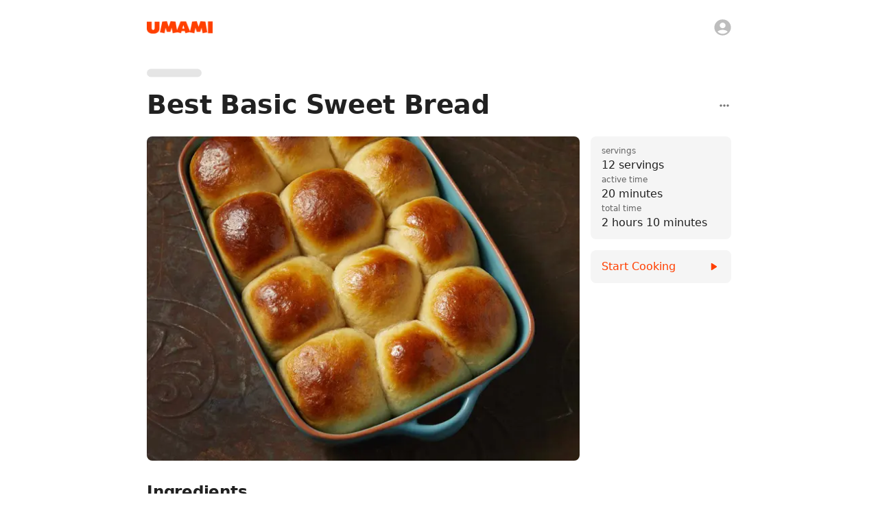

--- FILE ---
content_type: text/html; charset=utf-8
request_url: https://www.umami.recipes/recipe/p5PlJXPTOm66PH2ffydW
body_size: 25524
content:
<!DOCTYPE html><html lang="en"><head><meta charSet="utf-8" data-next-head=""/><meta name="twitter:card" content="app" data-next-head=""/><meta name="twitter:site" content="@UmamiRecipes" data-next-head=""/><meta property="og:site_name" content="Umami" data-next-head=""/><meta name="viewport" content="minimum-scale=1, initial-scale=1, width=device-width, maximum-scale=1" data-next-head=""/><meta name="twitter:app:name:iphone" content="Umami" data-next-head=""/><meta name="twitter:app:id:iphone" content="1597523594" data-next-head=""/><meta name="twitter:app:url:iphone" content="umami://" data-next-head=""/><meta name="twitter:app:name:ipad" content="Umami" data-next-head=""/><meta name="twitter:app:id:ipad" content="1597523594" data-next-head=""/><meta name="twitter:app:url:ipad" content="umami://" data-next-head=""/><link rel="preload" href="/_next/static/media/logo-p3.09b73f82.png" as="image" data-next-head=""/><title data-next-head="">Best Basic Sweet Bread | Umami</title><meta name="robots" content="index,follow,max-snippet:-1,max-image-preview:large,max-video-preview:-1" data-next-head=""/><meta name="description" content="Best Basic Sweet Bread" data-next-head=""/><meta property="og:title" content="Best Basic Sweet Bread | Umami" data-next-head=""/><meta property="og:description" content="Best Basic Sweet Bread" data-next-head=""/><meta property="og:url" content="https://www.umami.recipes/recipe/p5PlJXPTOm66PH2ffydW" data-next-head=""/><meta property="og:type" content="article" data-next-head=""/><meta property="article:published_time" content="2023-02-26T22:14:31.463Z" data-next-head=""/><meta property="article:modified_time" content="2023-06-24T17:48:04.682Z" data-next-head=""/><meta property="article:section" content="Recipes" data-next-head=""/><meta property="og:image" content="https://www.umami.recipes/api/image/recipes/p5PlJXPTOm66PH2ffydW/images/6yAvzygoVX9uOogpc2xElk?w=3840&amp;q=75" data-next-head=""/><meta property="og:image:alt" content="Best Basic Sweet Bread" data-next-head=""/><meta property="og:image:type" content="image/jpeg" data-next-head=""/><meta property="og:image:width" content="1500" data-next-head=""/><meta property="og:image:height" content="1125" data-next-head=""/><link rel="canonical" href="https://www.umami.recipes/recipe/p5PlJXPTOm66PH2ffydW" data-next-head=""/><meta name="apple-itunes-app" content="app-id=1597523594, app-argument=umami:///recipe/p5PlJXPTOm66PH2ffydW" data-next-head=""/><script type="application/ld+json" data-next-head="">{"@context":"https://schema.org","@type":"Recipe","name":"Best Basic Sweet Bread","url":"https://www.umami.recipes/recipe/p5PlJXPTOm66PH2ffydW","image":["https://www.umami.recipes/api/image/recipes/p5PlJXPTOm66PH2ffydW/images/6yAvzygoVX9uOogpc2xElk?w=2048&q=75"],"datePublished":"2023-02-26T22:14:31.463Z","prepTime":"P0Y0M0DT0H20M0S","cookTime":"P0Y0M0DT1H50M0S","totalTime":"P0Y0M0DT2H10M0S","keywords":"Best Basic Sweet Bread","recipeYield":"12 servings","recipeIngredient":["1 cup milk","0.33300000429153 cup white sugar","1 tablespoon active dry yeast","4 cups all-purpose flour","1/2 teaspoon salt","0.33300000429153 cup unsalted butter, softened","2 large eggs","2 tablespoons vegetable oil, divided, or as needed"],"recipeInstructions":[{"@type":"HowToStep","text":"Combine milk and sugar in a small saucepan over medium heat. Heat until slightly warm to the touch then remove from heat and stir in yeast. Let stand until foamy, about 10 minutes.","url":"https://www.umami.recipes/recipe/p5PlJXPTOm66PH2ffydW?start=true&step=1"},{"@type":"HowToStep","text":"Stir together flour and salt in the bowl of a stand mixer fitted with the dough hook. Add softened butter, eggs, and the yeast mixture and mix until dough pulls away from the sides of the bowl.","url":"https://www.umami.recipes/recipe/p5PlJXPTOm66PH2ffydW?start=true&step=2"},{"@type":"HowToStep","text":"Turn dough out onto a floured surface and continue to knead until the dough is smooth and elastic, about 10 minutes.","url":"https://www.umami.recipes/recipe/p5PlJXPTOm66PH2ffydW?start=true&step=3"},{"@type":"HowToStep","text":"Grease a large bowl with 1 tablespoon oil. Place the dough into the bowl and turn once to coat. Cover and let stand in a warm place until doubled in size, about 1 hour.","url":"https://www.umami.recipes/recipe/p5PlJXPTOm66PH2ffydW?start=true&step=4"},{"@type":"HowToStep","text":"Grease a cookie sheet or 9x13-inch pan with remaining oil.","url":"https://www.umami.recipes/recipe/p5PlJXPTOm66PH2ffydW?start=true&step=5"},{"@type":"HowToStep","text":"For plain rolls, punch down dough and divide into 12 equal pieces. Roll the pieces into balls and place them into the greased pan side by side.","url":"https://www.umami.recipes/recipe/p5PlJXPTOm66PH2ffydW?start=true&step=6"},{"@type":"HowToStep","text":"Cover and let dough rise again until almost doubled in size, 20 to 25 minutes.","url":"https://www.umami.recipes/recipe/p5PlJXPTOm66PH2ffydW?start=true&step=7"},{"@type":"HowToStep","text":"Meanwhile, preheat the oven to 375 degrees F (190 degrees C).","url":"https://www.umami.recipes/recipe/p5PlJXPTOm66PH2ffydW?start=true&step=8"},{"@type":"HowToStep","text":"Bake in the preheated oven until rolls are golden brown, 20 to 25 minutes.","url":"https://www.umami.recipes/recipe/p5PlJXPTOm66PH2ffydW?start=true&step=9"}]}</script><link rel="preload" as="image" imageSrcSet="/api/image/recipes/p5PlJXPTOm66PH2ffydW/images/6yAvzygoVX9uOogpc2xElk?w=256&amp;q=75 256w, /api/image/recipes/p5PlJXPTOm66PH2ffydW/images/6yAvzygoVX9uOogpc2xElk?w=384&amp;q=75 384w, /api/image/recipes/p5PlJXPTOm66PH2ffydW/images/6yAvzygoVX9uOogpc2xElk?w=640&amp;q=75 640w, /api/image/recipes/p5PlJXPTOm66PH2ffydW/images/6yAvzygoVX9uOogpc2xElk?w=750&amp;q=75 750w, /api/image/recipes/p5PlJXPTOm66PH2ffydW/images/6yAvzygoVX9uOogpc2xElk?w=828&amp;q=75 828w, /api/image/recipes/p5PlJXPTOm66PH2ffydW/images/6yAvzygoVX9uOogpc2xElk?w=1080&amp;q=75 1080w, /api/image/recipes/p5PlJXPTOm66PH2ffydW/images/6yAvzygoVX9uOogpc2xElk?w=1200&amp;q=75 1200w, /api/image/recipes/p5PlJXPTOm66PH2ffydW/images/6yAvzygoVX9uOogpc2xElk?w=1920&amp;q=75 1920w, /api/image/recipes/p5PlJXPTOm66PH2ffydW/images/6yAvzygoVX9uOogpc2xElk?w=2048&amp;q=75 2048w, /api/image/recipes/p5PlJXPTOm66PH2ffydW/images/6yAvzygoVX9uOogpc2xElk?w=3840&amp;q=75 3840w" imageSizes="(max-width: 768px) 100vw, (max-width: 1200px) 50vw, 33vw" data-next-head=""/><link rel="shortcut icon" href="/favicon.ico" type="image/x-icon"/><link rel="icon" href="/favicon.ico" type="image/x-icon"/><link rel="icon" href="/favicon.svg" type="image/svg+xml"/><link rel="mask-icon" href="/mask-icon.svg" color="#FF3F00"/><link rel="apple-touch-icon" href="/apple-touch-icon.png"/><link rel="manifest" href="/manifest.json"/><meta name="theme-color" content="#FFFFFF"/><style data-emotion="css-global isuyip">html{-webkit-font-smoothing:antialiased;-moz-osx-font-smoothing:grayscale;box-sizing:border-box;-webkit-text-size-adjust:100%;}*,*::before,*::after{box-sizing:inherit;}strong,b{font-weight:700;}body{margin:0;color:rgba(0, 0, 0, 0.87);font-family:system-ui,-apple-system,Segoe UI,Roboto,Ubuntu,Cantarell,Noto Sans,sans-serif,"Segoe UI",Helvetica,Arial,"Apple Color Emoji","Segoe UI Emoji";font-weight:400;font-size:1rem;line-height:1.5;background-color:#fff;}@media print{body{background-color:#fff;}}body::backdrop{background-color:#fff;}body{overflow-x:hidden;caret-color:#FF3F00;caret-color:color(display-p3 1 0.3294 0);}ul,ol{margin-left:1.6666666666666667em;margin-bottom:1.6666666666666667em;padding-left:0;}li{margin-bottom:0.5em;}</style><style data-emotion="css-global 127xcqg">@media (max-width:599.95px){html.sidebar-open,html.sidebar-open body{touch-action:none;-ms-touch-action:none;}}</style><style data-emotion="css-global animation-c7515d">@-webkit-keyframes animation-c7515d{0%{opacity:1;}50%{opacity:0.4;}100%{opacity:1;}}@keyframes animation-c7515d{0%{opacity:1;}50%{opacity:0.4;}100%{opacity:1;}}</style><style data-emotion="css-global animation-61bdi0">@-webkit-keyframes animation-61bdi0{0%{-webkit-transform:rotate(0deg);-moz-transform:rotate(0deg);-ms-transform:rotate(0deg);transform:rotate(0deg);}100%{-webkit-transform:rotate(360deg);-moz-transform:rotate(360deg);-ms-transform:rotate(360deg);transform:rotate(360deg);}}@keyframes animation-61bdi0{0%{-webkit-transform:rotate(0deg);-moz-transform:rotate(0deg);-ms-transform:rotate(0deg);transform:rotate(0deg);}100%{-webkit-transform:rotate(360deg);-moz-transform:rotate(360deg);-ms-transform:rotate(360deg);transform:rotate(360deg);}}</style><style data-emotion="css-global animation-1p2h4ri">@-webkit-keyframes animation-1p2h4ri{0%{stroke-dasharray:1px,200px;stroke-dashoffset:0;}50%{stroke-dasharray:100px,200px;stroke-dashoffset:-15px;}100%{stroke-dasharray:100px,200px;stroke-dashoffset:-125px;}}@keyframes animation-1p2h4ri{0%{stroke-dasharray:1px,200px;stroke-dashoffset:0;}50%{stroke-dasharray:100px,200px;stroke-dashoffset:-15px;}100%{stroke-dasharray:100px,200px;stroke-dashoffset:-125px;}}</style><style data-emotion="css-global 1prfaxn">@-webkit-keyframes mui-auto-fill{from{display:block;}}@keyframes mui-auto-fill{from{display:block;}}@-webkit-keyframes mui-auto-fill-cancel{from{display:block;}}@keyframes mui-auto-fill-cancel{from{display:block;}}</style><style data-emotion="css 19u9p44 7ucwoj 1rmwhuq 1i8kce1 1jdg96w 8z7f4w 1d6ofb2 rae4ad 10dohqv y25p3n 5qzyl5 1wxpdna 4fos38 15286ub 10zus2y gu7yuz 19c1wah 57u8xr 1dad6hu zzzt33 53a0fp 13o7eu2 yzqhiz 1rubmgx zh9s8k bulvyu 1tsvksn 1v8gkl4 1a9o1h jng2ch 1g17bi3 6c5fz3 9whsf3 hwbdeb 19lhxhx 1c1kq07 yu5ly2 g7go18 i3pbo vk9kdq 1f8tmh9 1o0tzg1 cxarvp 1q2xizb jyefp4 3w050z 1nqg0p2 aaxce7 17tytwj 1aa9nn9 14nybuk 19n11hd hbsnkx 1fw7wfd 1qucuex e6zfwc hix1c1 18d7b52 ev1frq wqqkg0 4rmlxi zemyjg y7453z 1ogd527 1kizgfc 1oy4pgl bhcbrg 1tt0in5 1ov3obl 12hw8ni impxd0 1s3zttm 1un5g17 1byl759 ddlurz il6nnm 1m5ck4c 4m0fp5 pbuldz 1538yxa 16s97mp 152r1sj 1de94oa yps20l">.css-19u9p44{width:100%;margin-left:auto;box-sizing:border-box;margin-right:auto;display:block;display:-webkit-box;display:-webkit-flex;display:-ms-flexbox;display:flex;-webkit-flex-direction:column;-ms-flex-direction:column;flex-direction:column;min-height:100vh;background-color:#fff;min-width:320px;}@media (min-width:1200px){.css-19u9p44{max-width:1200px;}}.css-7ucwoj{-webkit-flex:0 0 auto;-ms-flex:0 0 auto;flex:0 0 auto;position:absolute;width:100%;max-width:1200px;z-index:1100;min-width:320px;background-color:#fff;}@media (min-width:0px){.css-7ucwoj{height:56px;}}@media (min-width:600px){.css-7ucwoj{height:80px;}}@media (orientation: landscape){@media (min-width:0px){.css-7ucwoj{height:56px;}}@media (min-width:600px){.css-7ucwoj{height:80px;}}}@supports ((-webkit-backdrop-filter: blur(20px)) or (backdrop-filter: blur(20px))){.css-7ucwoj{background-color:rgba(255, 255, 255, 0.7);webkit-backdrop-filter:blur(20px);-webkit-backdrop-filter:blur(20px);backdrop-filter:blur(20px);}}.css-1rmwhuq{position:absolute;bottom:0;left:0;height:1px;margin-bottom:-1px;width:100%;-webkit-transition:background-color 150ms cubic-bezier(0.4, 0, 0.6, 1) 0ms;transition:background-color 150ms cubic-bezier(0.4, 0, 0.6, 1) 0ms;background-color:transparent;}.css-1i8kce1{position:relative;display:-webkit-box;display:-webkit-flex;display:-ms-flexbox;display:flex;-webkit-align-items:center;-webkit-box-align:center;-ms-flex-align:center;align-items:center;min-height:56px;min-height:0!important;}@media (min-width:0px){@media (orientation: landscape){.css-1i8kce1{min-height:48px;}}}@media (min-width:600px){.css-1i8kce1{min-height:64px;}}@media (min-width:0px){.css-1i8kce1{height:56px;}}@media (min-width:600px){.css-1i8kce1{height:80px;}}@media (orientation: landscape){@media (min-width:0px){.css-1i8kce1{height:56px;}}@media (min-width:600px){.css-1i8kce1{height:80px;}}}.css-1jdg96w{width:100%;margin-left:auto;box-sizing:border-box;margin-right:auto;display:block;width:100%;height:100%;}@media (min-width:900px){.css-1jdg96w{max-width:900px;}}@media (min-width:0px){.css-1jdg96w{padding-left:16px;padding-right:16px;}}@media (min-width:600px){.css-1jdg96w{padding-left:24px;padding-right:24px;}}.css-8z7f4w{position:relative;width:100%;height:100%;display:-webkit-box;display:-webkit-flex;display:-ms-flexbox;display:flex;-webkit-align-items:center;-webkit-box-align:center;-ms-flex-align:center;align-items:center;-webkit-box-pack:center;-ms-flex-pack:center;-webkit-justify-content:center;justify-content:center;}.css-1d6ofb2{display:-webkit-box;display:-webkit-flex;display:-ms-flexbox;display:flex;}@media (min-width:0px){.css-1d6ofb2{width:80px;}}@media (min-width:600px){.css-1d6ofb2{width:96px;}}@media (min-width:900px){.css-1d6ofb2{position:absolute;left:0;}}.css-rae4ad{display:-webkit-inline-box;display:-webkit-inline-flex;display:-ms-inline-flexbox;display:inline-flex;-webkit-align-items:center;-webkit-box-align:center;-ms-flex-align:center;align-items:center;-webkit-box-pack:center;-ms-flex-pack:center;-webkit-justify-content:center;justify-content:center;position:relative;box-sizing:border-box;-webkit-tap-highlight-color:transparent;background-color:transparent;outline:0;border:0;margin:0;border-radius:0;padding:0;cursor:pointer;-webkit-user-select:none;-moz-user-select:none;-ms-user-select:none;user-select:none;vertical-align:middle;-moz-appearance:none;-webkit-appearance:none;-webkit-text-decoration:none;text-decoration:none;color:inherit;text-align:center;-webkit-flex:0 0 auto;-ms-flex:0 0 auto;flex:0 0 auto;font-size:1.5rem;padding:8px;border-radius:50%;overflow:visible;color:rgba(0, 0, 0, 0.54);-webkit-transition:background-color 150ms cubic-bezier(0.4, 0, 0.2, 1) 0ms;transition:background-color 150ms cubic-bezier(0.4, 0, 0.2, 1) 0ms;margin-left:-12px;display:none;position:absolute;left:0;}.css-rae4ad::-moz-focus-inner{border-style:none;}.css-rae4ad.Mui-disabled{pointer-events:none;cursor:default;}@media print{.css-rae4ad{-webkit-print-color-adjust:exact;color-adjust:exact;}}.css-rae4ad:hover{background-color:rgba(0, 0, 0, 0.04);}@media (hover: none){.css-rae4ad:hover{background-color:transparent;}}.css-rae4ad.Mui-disabled{background-color:transparent;color:rgba(0, 0, 0, 0.26);}.css-rae4ad.MuiIconButton-sizeSmall{margin-left:-5px;}.css-rae4ad.MuiIconButton-sizeMedium{margin-left:-8px;}.css-rae4ad.MuiIconButton-sizeLarge{margin-left:-12px;}.css-10dohqv{-webkit-user-select:none;-moz-user-select:none;-ms-user-select:none;user-select:none;width:1em;height:1em;display:inline-block;fill:currentColor;-webkit-flex-shrink:0;-ms-flex-negative:0;flex-shrink:0;-webkit-transition:fill 200ms cubic-bezier(0.4, 0, 0.2, 1) 0ms;transition:fill 200ms cubic-bezier(0.4, 0, 0.2, 1) 0ms;font-size:1.5rem;}.css-y25p3n{display:block;background-color:rgba(0, 0, 0, 0.11);height:1.2em;border-radius:50%;-webkit-animation:animation-c7515d 1.5s ease-in-out 0.5s infinite;animation:animation-c7515d 1.5s ease-in-out 0.5s infinite;position:absolute;right:0;}.css-5qzyl5{display:-webkit-inline-box;display:-webkit-inline-flex;display:-ms-inline-flexbox;display:inline-flex;-webkit-align-items:center;-webkit-box-align:center;-ms-flex-align:center;align-items:center;-webkit-box-pack:center;-ms-flex-pack:center;-webkit-justify-content:center;justify-content:center;position:relative;box-sizing:border-box;-webkit-tap-highlight-color:transparent;background-color:transparent;outline:0;border:0;margin:0;border-radius:0;padding:0;cursor:pointer;-webkit-user-select:none;-moz-user-select:none;-ms-user-select:none;user-select:none;vertical-align:middle;-moz-appearance:none;-webkit-appearance:none;-webkit-text-decoration:none;text-decoration:none;color:inherit;text-align:center;-webkit-flex:0 0 auto;-ms-flex:0 0 auto;flex:0 0 auto;font-size:1.5rem;padding:8px;border-radius:50%;overflow:visible;color:rgba(0, 0, 0, 0.54);-webkit-transition:background-color 150ms cubic-bezier(0.4, 0, 0.2, 1) 0ms;transition:background-color 150ms cubic-bezier(0.4, 0, 0.2, 1) 0ms;position:fixed;bottom:16px;margin-left:8px;display:none;}.css-5qzyl5::-moz-focus-inner{border-style:none;}.css-5qzyl5.Mui-disabled{pointer-events:none;cursor:default;}@media print{.css-5qzyl5{-webkit-print-color-adjust:exact;color-adjust:exact;}}.css-5qzyl5:hover{background-color:rgba(0, 0, 0, 0.04);}@media (hover: none){.css-5qzyl5:hover{background-color:transparent;}}.css-5qzyl5.Mui-disabled{background-color:transparent;color:rgba(0, 0, 0, 0.26);}.css-1wxpdna{display:-webkit-box;display:-webkit-flex;display:-ms-flexbox;display:flex;-webkit-flex-direction:row;-ms-flex-direction:row;flex-direction:row;-webkit-flex:1 1 auto;-ms-flex:1 1 auto;flex:1 1 auto;}.css-4fos38{-webkit-flex:0 0 auto;-ms-flex:0 0 auto;flex:0 0 auto;position:fixed;top:0;height:100vh;max-height:100vh;overflow-x:auto;display:-webkit-box;display:-webkit-flex;display:-ms-flexbox;display:flex;-webkit-flex-direction:column;-ms-flex-direction:column;flex-direction:column;background-color:#fff;-webkit-transition:-webkit-transform 300ms cubic-bezier(0.4, 0, 0.2, 1) 0ms,margin-left 300ms cubic-bezier(0.4, 0, 0.2, 1) 0ms,opacity 300ms cubic-bezier(0.4, 0, 0.2, 1) 0ms;transition:transform 300ms cubic-bezier(0.4, 0, 0.2, 1) 0ms,margin-left 300ms cubic-bezier(0.4, 0, 0.2, 1) 0ms,opacity 300ms cubic-bezier(0.4, 0, 0.2, 1) 0ms;}@media (min-width:0px){.css-4fos38{width:80vw;max-width:288px;z-index:1200;left:-80vw;-webkit-transform:translate3d(0, 0, 0);-moz-transform:translate3d(0, 0, 0);-ms-transform:translate3d(0, 0, 0);transform:translate3d(0, 0, 0);margin-left:unset;}}@media (min-width:900px){.css-4fos38{width:288px;border-right-width:1px;border-right-style:solid;border-right-color:#eeeeee;max-width:none;z-index:unset;left:unset;-webkit-transform:unset;-moz-transform:unset;-ms-transform:unset;transform:unset;margin-left:-36px;opacity:0;pointer-events:none;}}.css-15286ub{padding-bottom:160px;}.css-10zus2y{position:relative;display:-webkit-box;display:-webkit-flex;display:-ms-flexbox;display:flex;-webkit-align-items:center;-webkit-box-align:center;-ms-flex-align:center;align-items:center;padding-left:16px;padding-right:16px;min-height:56px;-webkit-box-pack:justify;-webkit-justify-content:space-between;justify-content:space-between;height:80px;}@media (min-width:600px){.css-10zus2y{padding-left:24px;padding-right:24px;}}@media (min-width:0px){@media (orientation: landscape){.css-10zus2y{min-height:48px;}}}@media (min-width:600px){.css-10zus2y{min-height:64px;}}@media (min-width:0px){.css-10zus2y{display:none;}}@media (min-width:900px){.css-10zus2y{display:-webkit-box;display:-webkit-flex;display:-ms-flexbox;display:flex;}}.css-gu7yuz{display:-webkit-box;display:-webkit-flex;display:-ms-flexbox;display:flex;width:80px;}.css-19c1wah{display:block;background-color:rgba(0, 0, 0, 0.11);height:1.2em;border-radius:50%;-webkit-animation:animation-c7515d 1.5s ease-in-out 0.5s infinite;animation:animation-c7515d 1.5s ease-in-out 0.5s infinite;}.css-57u8xr{list-style:none;margin:0;padding:0;position:relative;}@media (min-width:0px){.css-57u8xr{padding-left:8px;padding-right:8px;padding-top:24px;}}@media (min-width:600px){.css-57u8xr{padding-left:8px;padding-right:8px;}}@media (min-width:900px){.css-57u8xr{padding-top:16px;}}.css-1dad6hu{box-sizing:border-box;line-height:48px;list-style:none;color:rgba(0, 0, 0, 0.6);font-family:system-ui,-apple-system,Segoe UI,Roboto,Ubuntu,Cantarell,Noto Sans,sans-serif,"Segoe UI",Helvetica,Arial,"Apple Color Emoji","Segoe UI Emoji";font-weight:500;font-size:0.875rem;padding-left:16px;padding-right:16px;padding-bottom:4px;line-height:1em;color:#9e9e9e;display:-webkit-box;display:-webkit-flex;display:-ms-flexbox;display:flex;-webkit-align-items:center;-webkit-box-align:center;-ms-flex-align:center;align-items:center;-webkit-box-pack:justify;-webkit-justify-content:space-between;justify-content:space-between;}.css-1dad6hu:not(:first-of-type){margin-top:32px;}.css-zzzt33{display:-webkit-box;display:-webkit-flex;display:-ms-flexbox;display:flex;-webkit-box-pack:center;-ms-flex-pack:center;-webkit-justify-content:center;justify-content:center;padding-top:32px;padding-bottom:32px;}.css-53a0fp{display:inline-block;color:#FF3F00;-webkit-animation:animation-61bdi0 1.4s linear infinite;animation:animation-61bdi0 1.4s linear infinite;color:#FF3F00;color:color(display-p3 1 0.3294 0);}.css-13o7eu2{display:block;}.css-yzqhiz{stroke:currentColor;stroke-dasharray:80px,200px;stroke-dashoffset:0;-webkit-animation:animation-1p2h4ri 1.4s ease-in-out infinite;animation:animation-1p2h4ri 1.4s ease-in-out infinite;}.css-1rubmgx{margin:0;font-family:inherit;font-weight:inherit;font-size:inherit;line-height:inherit;letter-spacing:inherit;color:inherit;-webkit-text-decoration:none;text-decoration:none;-webkit-transition:opacity 200ms cubic-bezier(0.0, 0, 0.2, 1) 0ms;transition:opacity 200ms cubic-bezier(0.0, 0, 0.2, 1) 0ms;color:inherit;display:-webkit-inline-box;display:-webkit-inline-flex;display:-ms-inline-flexbox;display:inline-flex;-webkit-align-items:center;-webkit-box-align:center;-ms-flex-align:center;align-items:center;-webkit-box-pack:center;-ms-flex-pack:center;-webkit-justify-content:center;justify-content:center;position:relative;box-sizing:border-box;-webkit-tap-highlight-color:transparent;background-color:transparent;outline:0;border:0;margin:0;border-radius:0;padding:0;cursor:pointer;-webkit-user-select:none;-moz-user-select:none;-ms-user-select:none;user-select:none;vertical-align:middle;-moz-appearance:none;-webkit-appearance:none;-webkit-text-decoration:none;text-decoration:none;color:inherit;display:-webkit-box;display:-webkit-flex;display:-ms-flexbox;display:flex;-webkit-box-flex:1;-webkit-flex-grow:1;-ms-flex-positive:1;flex-grow:1;-webkit-box-pack:start;-ms-flex-pack:start;-webkit-justify-content:flex-start;justify-content:flex-start;-webkit-align-items:center;-webkit-box-align:center;-ms-flex-align:center;align-items:center;position:relative;-webkit-text-decoration:none;text-decoration:none;min-width:0;box-sizing:border-box;text-align:left;padding-top:8px;padding-bottom:8px;-webkit-transition:background-color 150ms cubic-bezier(0.4, 0, 0.2, 1) 0ms;transition:background-color 150ms cubic-bezier(0.4, 0, 0.2, 1) 0ms;padding-left:16px;padding-right:16px;border-radius:8px;}.css-1rubmgx:active{opacity:0.5;}.css-1rubmgx::-moz-focus-inner{border-style:none;}.css-1rubmgx.Mui-disabled{pointer-events:none;cursor:default;}@media print{.css-1rubmgx{-webkit-print-color-adjust:exact;color-adjust:exact;}}.css-1rubmgx:hover{-webkit-text-decoration:none;text-decoration:none;background-color:rgba(0, 0, 0, 0.04);}@media (hover: none){.css-1rubmgx:hover{background-color:transparent;}}.css-1rubmgx.Mui-selected{background-color:rgba(255, 63, 0, 0.08);}.css-1rubmgx.Mui-selected.Mui-focusVisible{background-color:rgba(255, 63, 0, 0.2);}.css-1rubmgx.Mui-selected:hover{background-color:rgba(255, 63, 0, 0.12);}@media (hover: none){.css-1rubmgx.Mui-selected:hover{background-color:rgba(255, 63, 0, 0.08);}}.css-1rubmgx.Mui-focusVisible{background-color:rgba(0, 0, 0, 0.12);}.css-1rubmgx.Mui-disabled{opacity:0.38;}.css-1rubmgx:not(:last-of-type){margin-bottom:4px;}.css-1rubmgx:hover{background-color:transparent;}.css-zh9s8k{min-width:56px;color:rgba(0, 0, 0, 0.54);-webkit-flex-shrink:0;-ms-flex-negative:0;flex-shrink:0;display:-webkit-inline-box;display:-webkit-inline-flex;display:-ms-inline-flexbox;display:inline-flex;min-width:0;margin-right:12px;}.css-bulvyu{-webkit-user-select:none;-moz-user-select:none;-ms-user-select:none;user-select:none;width:1em;height:1em;display:inline-block;fill:currentColor;-webkit-flex-shrink:0;-ms-flex-negative:0;flex-shrink:0;-webkit-transition:fill 200ms cubic-bezier(0.4, 0, 0.2, 1) 0ms;transition:fill 200ms cubic-bezier(0.4, 0, 0.2, 1) 0ms;font-size:1.25rem;color:#bdbdbd;-webkit-transition:color 150ms cubic-bezier(0.4, 0, 0.2, 1) 0ms;transition:color 150ms cubic-bezier(0.4, 0, 0.2, 1) 0ms;}.css-1tsvksn{-webkit-flex:1 1 auto;-ms-flex:1 1 auto;flex:1 1 auto;min-width:0;margin-top:4px;margin-bottom:4px;}.css-1v8gkl4{margin:0;font-family:system-ui,-apple-system,Segoe UI,Roboto,Ubuntu,Cantarell,Noto Sans,sans-serif,"Segoe UI",Helvetica,Arial,"Apple Color Emoji","Segoe UI Emoji";font-weight:400;font-size:0.875rem;line-height:1.43;display:block;}.css-1a9o1h{display:-webkit-inline-box;display:-webkit-inline-flex;display:-ms-inline-flexbox;display:inline-flex;-webkit-align-items:center;-webkit-box-align:center;-ms-flex-align:center;align-items:center;-webkit-box-pack:center;-ms-flex-pack:center;-webkit-justify-content:center;justify-content:center;position:relative;box-sizing:border-box;-webkit-tap-highlight-color:transparent;background-color:transparent;outline:0;border:0;margin:0;border-radius:0;padding:0;cursor:pointer;-webkit-user-select:none;-moz-user-select:none;-ms-user-select:none;user-select:none;vertical-align:middle;-moz-appearance:none;-webkit-appearance:none;-webkit-text-decoration:none;text-decoration:none;color:inherit;text-align:center;-webkit-flex:0 0 auto;-ms-flex:0 0 auto;flex:0 0 auto;font-size:1.5rem;padding:8px;border-radius:50%;overflow:visible;color:rgba(0, 0, 0, 0.54);-webkit-transition:background-color 150ms cubic-bezier(0.4, 0, 0.2, 1) 0ms;transition:background-color 150ms cubic-bezier(0.4, 0, 0.2, 1) 0ms;position:-webkit-sticky;position:sticky;margin-left:auto;margin-top:auto;bottom:16px;right:8px;display:none;}.css-1a9o1h::-moz-focus-inner{border-style:none;}.css-1a9o1h.Mui-disabled{pointer-events:none;cursor:default;}@media print{.css-1a9o1h{-webkit-print-color-adjust:exact;color-adjust:exact;}}.css-1a9o1h:hover{background-color:rgba(0, 0, 0, 0.04);}@media (hover: none){.css-1a9o1h:hover{background-color:transparent;}}.css-1a9o1h.Mui-disabled{background-color:transparent;color:rgba(0, 0, 0, 0.26);}.css-jng2ch{position:fixed;display:-webkit-box;display:-webkit-flex;display:-ms-flexbox;display:flex;-webkit-align-items:center;-webkit-box-align:center;-ms-flex-align:center;align-items:center;-webkit-box-pack:center;-ms-flex-pack:center;-webkit-justify-content:center;justify-content:center;right:0;bottom:0;top:0;left:0;background-color:rgba(0, 0, 0, 0.5);-webkit-tap-highlight-color:transparent;}@supports ((-webkit-backdrop-filter: blur(4px)) or (backdrop-filter: blur(4px))){.css-jng2ch:not(.MuiBackdrop-invisible){-webkit-backdrop-filter:blur(4px);backdrop-filter:blur(4px);}}@media (min-width:0px){.css-jng2ch{z-index:1199;position:fixed;top:0;left:0;right:0;bottom:0;}}@media (min-width:900px){.css-jng2ch{display:none;z-index:unset;position:unset;top:unset;left:unset;right:unset;bottom:unset;}}.css-1g17bi3{display:-webkit-box;display:-webkit-flex;display:-ms-flexbox;display:flex;-webkit-flex-direction:row;-ms-flex-direction:row;flex-direction:row;-webkit-flex:1 1 auto;-ms-flex:1 1 auto;flex:1 1 auto;max-width:100%;-webkit-transition:padding-left 300ms cubic-bezier(0.4, 0, 0.2, 1) 0ms,padding-top 300ms cubic-bezier(0.4, 0, 0.2, 1) 0ms;transition:padding-left 300ms cubic-bezier(0.4, 0, 0.2, 1) 0ms,padding-top 300ms cubic-bezier(0.4, 0, 0.2, 1) 0ms;}@media (min-width:0px){.css-1g17bi3{padding-top:56px;}}@media (min-width:600px){.css-1g17bi3{padding-top:80px;}}@media (min-width:900px){.css-1g17bi3{padding-left:0px;padding-top:80px;}}@media (orientation: landscape){@media (min-width:0px){.css-1g17bi3{padding-top:56px;}}@media (min-width:600px){.css-1g17bi3{padding-top:80px;}}@media (min-width:900px){.css-1g17bi3{padding-top:80px;}}}.css-6c5fz3{width:100%;margin-left:auto;box-sizing:border-box;margin-right:auto;display:block;-webkit-flex:1 1 auto;-ms-flex:1 1 auto;flex:1 1 auto;max-width:100%;min-height:100%;position:relative;}@media (min-width:900px){.css-6c5fz3{max-width:900px;}}@media (min-width:0px){.css-6c5fz3{padding:16px 16px 144px;}}@media (min-width:600px){.css-6c5fz3{padding:16px 24px 144px;}}.css-9whsf3{max-width:100%;}.css-hwbdeb{display:-webkit-box;display:-webkit-flex;display:-ms-flexbox;display:flex;-webkit-align-items:center;-webkit-box-align:center;-ms-flex-align:center;align-items:center;margin-bottom:4px;}.css-19lhxhx{margin:0;font-size:1.8333333333333335rem;font-weight:600;letter-spacing:-0.01em;font-family:system-ui,-apple-system,Segoe UI,Roboto,Ubuntu,Cantarell,Noto Sans,sans-serif,"Segoe UI",Helvetica,Arial,"Apple Color Emoji","Segoe UI Emoji";line-height:1.167;-webkit-flex:1 1 auto;-ms-flex:1 1 auto;flex:1 1 auto;overflow:hidden;display:-webkit-box;display:-webkit-flex;display:-ms-flexbox;display:flex;-webkit-box-flex-wrap:wrap;-webkit-flex-wrap:wrap;-ms-flex-wrap:wrap;flex-wrap:wrap;-webkit-align-items:center;-webkit-box-align:center;-ms-flex-align:center;align-items:center;gap:12px;}@media (min-width:600px){.css-19lhxhx{font-size:2.1422rem;}}@media (min-width:900px){.css-19lhxhx{font-size:2.1422rem;}}@media (min-width:1200px){.css-19lhxhx{font-size:2.3565rem;}}.css-1c1kq07{display:-webkit-box;display:-webkit-flex;display:-ms-flexbox;display:flex;gap:8px;-webkit-align-items:center;-webkit-box-align:center;-ms-flex-align:center;align-items:center;}.css-yu5ly2{display:-webkit-inline-box;display:-webkit-inline-flex;display:-ms-inline-flexbox;display:inline-flex;-webkit-align-items:center;-webkit-box-align:center;-ms-flex-align:center;align-items:center;-webkit-box-pack:center;-ms-flex-pack:center;-webkit-justify-content:center;justify-content:center;position:relative;box-sizing:border-box;-webkit-tap-highlight-color:transparent;background-color:transparent;outline:0;border:0;margin:0;border-radius:0;padding:0;cursor:pointer;-webkit-user-select:none;-moz-user-select:none;-ms-user-select:none;user-select:none;vertical-align:middle;-moz-appearance:none;-webkit-appearance:none;-webkit-text-decoration:none;text-decoration:none;color:inherit;text-align:center;-webkit-flex:0 0 auto;-ms-flex:0 0 auto;flex:0 0 auto;font-size:1.5rem;padding:8px;border-radius:50%;overflow:visible;color:rgba(0, 0, 0, 0.54);-webkit-transition:background-color 150ms cubic-bezier(0.4, 0, 0.2, 1) 0ms;transition:background-color 150ms cubic-bezier(0.4, 0, 0.2, 1) 0ms;margin-right:-3px;padding:5px;font-size:1.125rem;}.css-yu5ly2::-moz-focus-inner{border-style:none;}.css-yu5ly2.Mui-disabled{pointer-events:none;cursor:default;}@media print{.css-yu5ly2{-webkit-print-color-adjust:exact;color-adjust:exact;}}.css-yu5ly2:hover{background-color:rgba(0, 0, 0, 0.04);}@media (hover: none){.css-yu5ly2:hover{background-color:transparent;}}.css-yu5ly2.Mui-disabled{background-color:transparent;color:rgba(0, 0, 0, 0.26);}.css-yu5ly2.MuiIconButton-sizeSmall{margin-right:-5px;}.css-yu5ly2.MuiIconButton-sizeMedium{margin-right:-8px;}.css-yu5ly2.MuiIconButton-sizeLarge{margin-right:-12px;}.css-g7go18{-webkit-user-select:none;-moz-user-select:none;-ms-user-select:none;user-select:none;width:1em;height:1em;display:inline-block;fill:currentColor;-webkit-flex-shrink:0;-ms-flex-negative:0;flex-shrink:0;-webkit-transition:fill 200ms cubic-bezier(0.4, 0, 0.2, 1) 0ms;transition:fill 200ms cubic-bezier(0.4, 0, 0.2, 1) 0ms;font-size:1.25rem;}.css-i3pbo{margin-bottom:24px;}.css-vk9kdq{display:-webkit-box;display:-webkit-flex;display:-ms-flexbox;display:flex;}@media (min-width:0px){.css-vk9kdq{-webkit-flex-direction:column;-ms-flex-direction:column;flex-direction:column;}}@media (min-width:600px){.css-vk9kdq{-webkit-flex-direction:row;-ms-flex-direction:row;flex-direction:row;}}.css-1f8tmh9{display:-webkit-box;display:-webkit-flex;display:-ms-flexbox;display:flex;-webkit-flex-direction:column;-ms-flex-direction:column;flex-direction:column;}@media (min-width:0px){.css-1f8tmh9{margin-right:0px;}}@media (min-width:600px){.css-1f8tmh9{-webkit-flex:0 0 calc(100% * 3 / 4 - 8px);-ms-flex:0 0 calc(100% * 3 / 4 - 8px);flex:0 0 calc(100% * 3 / 4 - 8px);max-width:calc(3 / 4 * 100% - 8px);margin-right:16px;}}.css-1o0tzg1{-webkit-box-pack:center;-ms-flex-pack:center;-webkit-justify-content:center;justify-content:center;background-color:#f5f5f5;border-radius:8px;margin-bottom:16px;}@media (min-width:0px){.css-1o0tzg1{-webkit-flex:1 1 auto;-ms-flex:1 1 auto;flex:1 1 auto;display:-webkit-box;display:-webkit-flex;display:-ms-flexbox;display:flex;-webkit-align-items:center;-webkit-box-align:center;-ms-flex-align:center;align-items:center;gap:0px;padding:12px 24px;}}@media (min-width:600px){.css-1o0tzg1{-webkit-flex:0 1 100%;-ms-flex:0 1 100%;flex:0 1 100%;display:none;-webkit-flex-direction:column;-ms-flex-direction:column;flex-direction:column;-webkit-align-items:flex-start;-webkit-box-align:flex-start;-ms-flex-align:flex-start;align-items:flex-start;gap:24px;padding:12px 16px;}}.css-cxarvp{display:-webkit-box;display:-webkit-flex;display:-ms-flexbox;display:flex;}@media (min-width:0px){.css-cxarvp{width:calc(100% / 3);-webkit-box-pack:start;-ms-flex-pack:start;-webkit-justify-content:flex-start;justify-content:flex-start;}}@media (min-width:600px){.css-cxarvp{width:unset;}}@media (min-width:900px){.css-cxarvp{-webkit-box-pack:start;-ms-flex-pack:start;-webkit-justify-content:flex-start;justify-content:flex-start;}}.css-1q2xizb{display:-webkit-box;display:-webkit-flex;display:-ms-flexbox;display:flex;overflow:hidden;}@media (min-width:0px){.css-1q2xizb{-webkit-flex-direction:column;-ms-flex-direction:column;flex-direction:column;-webkit-align-items:center;-webkit-box-align:center;-ms-flex-align:center;align-items:center;text-align:center;}}@media (min-width:600px){.css-1q2xizb{-webkit-flex-direction:column-reverse;-ms-flex-direction:column-reverse;flex-direction:column-reverse;-webkit-align-items:flex-start;-webkit-box-align:flex-start;-ms-flex-align:flex-start;align-items:flex-start;text-align:left;}}.css-jyefp4{margin:0;font-family:system-ui,-apple-system,Segoe UI,Roboto,Ubuntu,Cantarell,Noto Sans,sans-serif,"Segoe UI",Helvetica,Arial,"Apple Color Emoji","Segoe UI Emoji";font-weight:400;font-size:1rem;line-height:1.5;color:rgba(0, 0, 0, 0.87);font-weight:500;}.css-3w050z{margin:0;text-transform:none;font-family:system-ui,-apple-system,Segoe UI,Roboto,Ubuntu,Cantarell,Noto Sans,sans-serif,"Segoe UI",Helvetica,Arial,"Apple Color Emoji","Segoe UI Emoji";font-weight:400;font-size:0.75rem;line-height:2.66;color:rgba(0, 0, 0, 0.6);line-height:unset;}.css-1nqg0p2{display:-webkit-box;display:-webkit-flex;display:-ms-flexbox;display:flex;}@media (min-width:0px){.css-1nqg0p2{width:calc(100% / 3);-webkit-box-pack:center;-ms-flex-pack:center;-webkit-justify-content:center;justify-content:center;}}@media (min-width:600px){.css-1nqg0p2{width:unset;}}@media (min-width:900px){.css-1nqg0p2{-webkit-box-pack:start;-ms-flex-pack:start;-webkit-justify-content:flex-start;justify-content:flex-start;}}.css-aaxce7{display:-webkit-box;display:-webkit-flex;display:-ms-flexbox;display:flex;}@media (min-width:0px){.css-aaxce7{width:calc(100% / 3);-webkit-box-pack:end;-ms-flex-pack:end;-webkit-justify-content:flex-end;justify-content:flex-end;}}@media (min-width:600px){.css-aaxce7{width:unset;}}@media (min-width:900px){.css-aaxce7{-webkit-box-pack:start;-ms-flex-pack:start;-webkit-justify-content:flex-start;justify-content:flex-start;}}.css-17tytwj{height:0;width:100%;position:relative;padding-top:calc(3 / 4 * 100%);}@media (min-width:0px){.css-17tytwj{margin-bottom:16px;}}@media (min-width:600px){.css-17tytwj{margin-bottom:32px;}}.css-1aa9nn9{position:absolute;top:0;left:0;height:100%;width:100%;display:-webkit-box;display:-webkit-flex;display:-ms-flexbox;display:flex;-webkit-box-pack:justify;-webkit-justify-content:space-between;justify-content:space-between;}.css-14nybuk{width:100%;}.css-14nybuk .photo{border-radius:8px;overflow:hidden;}.css-19n11hd{display:-webkit-inline-box;display:-webkit-inline-flex;display:-ms-inline-flexbox;display:inline-flex;-webkit-align-items:center;-webkit-box-align:center;-ms-flex-align:center;align-items:center;-webkit-box-pack:center;-ms-flex-pack:center;-webkit-justify-content:center;justify-content:center;position:relative;box-sizing:border-box;-webkit-tap-highlight-color:transparent;background-color:transparent;outline:0;border:0;margin:0;border-radius:0;padding:0;cursor:pointer;-webkit-user-select:none;-moz-user-select:none;-ms-user-select:none;user-select:none;vertical-align:middle;-moz-appearance:none;-webkit-appearance:none;-webkit-text-decoration:none;text-decoration:none;color:inherit;overflow:hidden;-webkit-transition:opacity 300ms cubic-bezier(0.4, 0, 0.2, 1) 0ms;transition:opacity 300ms cubic-bezier(0.4, 0, 0.2, 1) 0ms;height:100%;width:100%;}.css-19n11hd::-moz-focus-inner{border-style:none;}.css-19n11hd.Mui-disabled{pointer-events:none;cursor:default;}@media print{.css-19n11hd{-webkit-print-color-adjust:exact;color-adjust:exact;}}.css-19n11hd:not(:hover){opacity:1;}.css-19n11hd:hover{opacity:0.85;}@media (min-width:600px){.css-hbsnkx{display:none;}}.css-1fw7wfd{margin:0;font-family:inherit;font-weight:inherit;font-size:inherit;line-height:inherit;letter-spacing:inherit;color:#FF3F00;-webkit-text-decoration:none;text-decoration:none;-webkit-transition:opacity 200ms cubic-bezier(0.0, 0, 0.2, 1) 0ms;transition:opacity 200ms cubic-bezier(0.0, 0, 0.2, 1) 0ms;background-color:#f5f5f5;color:#FF3F00;padding:12px 16px;display:-webkit-box;display:-webkit-flex;display:-ms-flexbox;display:flex;-webkit-align-items:center;-webkit-box-align:center;-ms-flex-align:center;align-items:center;border-radius:8px;overflow:hidden;color:color(display-p3 1 0.3294 0);margin-bottom:32px;}.css-1fw7wfd:active{opacity:0.5;}.css-1fw7wfd.MuiTypography-root{color:#FF3F00;color:color(display-p3 1 0.3294 0);}@media (min-width:0px){.css-1fw7wfd{-webkit-box-pack:center;-ms-flex-pack:center;-webkit-justify-content:center;justify-content:center;gap:6px;}}@media (min-width:600px){.css-1fw7wfd{-webkit-box-pack:justify;-webkit-justify-content:space-between;justify-content:space-between;gap:0px;}}.css-1qucuex{margin:0;font-size:1.3333333333333333rem;font-weight:600;letter-spacing:-0.01em;font-family:system-ui,-apple-system,Segoe UI,Roboto,Ubuntu,Cantarell,Noto Sans,sans-serif,"Segoe UI",Helvetica,Arial,"Apple Color Emoji","Segoe UI Emoji";line-height:1.235;display:-webkit-box;display:-webkit-flex;display:-ms-flexbox;display:flex;-webkit-align-items:center;-webkit-box-align:center;-ms-flex-align:center;align-items:center;color:rgba(0, 0, 0, 0.87);padding-bottom:12px;}@media (min-width:600px){.css-1qucuex{font-size:1.417rem;}}@media (min-width:900px){.css-1qucuex{font-size:1.417rem;}}@media (min-width:1200px){.css-1qucuex{font-size:1.417rem;}}.css-1qucuex:not(:hover) svg{opacity:0;}.css-1qucuex:hover svg{opacity:1;}.css-e6zfwc{min-height:0;}.css-hix1c1{padding-bottom:32px;}.css-18d7b52{margin:0;font-family:system-ui,-apple-system,Segoe UI,Roboto,Ubuntu,Cantarell,Noto Sans,sans-serif,"Segoe UI",Helvetica,Arial,"Apple Color Emoji","Segoe UI Emoji";font-weight:400;font-size:1rem;line-height:1.5;margin-bottom:16px;font-size:inherit;}.css-ev1frq{margin:0;font-family:system-ui,-apple-system,Segoe UI,Roboto,Ubuntu,Cantarell,Noto Sans,sans-serif,"Segoe UI",Helvetica,Arial,"Apple Color Emoji","Segoe UI Emoji";font-weight:400;font-size:1rem;line-height:1.5;font-size:inherit;font-weight:400;font-style:none;-webkit-text-decoration:none;text-decoration:none;}.css-wqqkg0{width:100%;}@media (min-width:0px){.css-wqqkg0{display:none;}}@media (min-width:600px){.css-wqqkg0{display:block;-webkit-flex:0 0 calc(100% * 1 / 4 - 8px);-ms-flex:0 0 calc(100% * 1 / 4 - 8px);flex:0 0 calc(100% * 1 / 4 - 8px);max-width:calc(1 / 4 * 100% - 8px);}}.css-4rmlxi{width:100%;display:-webkit-box;display:-webkit-flex;display:-ms-flexbox;display:flex;-webkit-flex-direction:column;-ms-flex-direction:column;flex-direction:column;}.css-zemyjg{display:-webkit-box;display:-webkit-flex;display:-ms-flexbox;display:flex;-webkit-box-pack:center;-ms-flex-pack:center;-webkit-justify-content:center;justify-content:center;background-color:#f5f5f5;border-radius:8px;margin-bottom:16px;}@media (min-width:0px){.css-zemyjg{-webkit-flex:1 1 auto;-ms-flex:1 1 auto;flex:1 1 auto;-webkit-align-items:center;-webkit-box-align:center;-ms-flex-align:center;align-items:center;gap:0px;padding:12px 24px;}}@media (min-width:600px){.css-zemyjg{-webkit-flex:0 1 100%;-ms-flex:0 1 100%;flex:0 1 100%;-webkit-flex-direction:column;-ms-flex-direction:column;flex-direction:column;-webkit-align-items:flex-start;-webkit-box-align:flex-start;-ms-flex-align:flex-start;align-items:flex-start;gap:24px;padding:12px 16px;}}.css-y7453z{margin:0;font-family:inherit;font-weight:inherit;font-size:inherit;line-height:inherit;letter-spacing:inherit;color:#FF3F00;-webkit-text-decoration:none;text-decoration:none;-webkit-transition:opacity 200ms cubic-bezier(0.0, 0, 0.2, 1) 0ms;transition:opacity 200ms cubic-bezier(0.0, 0, 0.2, 1) 0ms;background-color:#f5f5f5;color:#FF3F00;padding:12px 16px;display:-webkit-box;display:-webkit-flex;display:-ms-flexbox;display:flex;-webkit-align-items:center;-webkit-box-align:center;-ms-flex-align:center;align-items:center;border-radius:8px;overflow:hidden;color:color(display-p3 1 0.3294 0);}.css-y7453z:active{opacity:0.5;}.css-y7453z.MuiTypography-root{color:#FF3F00;color:color(display-p3 1 0.3294 0);}@media (min-width:0px){.css-y7453z{-webkit-box-pack:center;-ms-flex-pack:center;-webkit-justify-content:center;justify-content:center;gap:6px;}}@media (min-width:600px){.css-y7453z{-webkit-box-pack:justify;-webkit-justify-content:space-between;justify-content:space-between;gap:0px;}}.css-1ogd527{position:relative;display:-webkit-box;display:-webkit-flex;display:-ms-flexbox;display:flex;-webkit-flex-direction:row;-ms-flex-direction:row;flex-direction:row;-webkit-flex:1 1 auto;-ms-flex:1 1 auto;flex:1 1 auto;min-width:320px;z-index:0;background-color:transparent;}.css-1kizgfc{width:100%;margin-left:auto;box-sizing:border-box;margin-right:auto;display:block;position:relative;padding-left:32px;padding-right:32px;display:-webkit-box;display:-webkit-flex;display:-ms-flexbox;display:flex;-webkit-align-items:center;-webkit-box-align:center;-ms-flex-align:center;align-items:center;-webkit-flex-direction:column;-ms-flex-direction:column;flex-direction:column;gap:32px;}@media (min-width:900px){.css-1kizgfc{max-width:900px;}}@media (min-width:0px){.css-1kizgfc{padding-top:32px;padding-bottom:32px;}}@media (min-width:600px){.css-1kizgfc{padding-top:128px;padding-bottom:128px;}}.css-1oy4pgl{margin:0;font-size:1.6666666666666665rem;font-weight:600;letter-spacing:-0.01em;font-family:system-ui,-apple-system,Segoe UI,Roboto,Ubuntu,Cantarell,Noto Sans,sans-serif,"Segoe UI",Helvetica,Arial,"Apple Color Emoji","Segoe UI Emoji";line-height:1.2;text-align:center;}@media (min-width:600px){.css-1oy4pgl{font-size:1.875rem;}}@media (min-width:900px){.css-1oy4pgl{font-size:1.875rem;}}@media (min-width:1200px){.css-1oy4pgl{font-size:2.0833rem;}}.css-bhcbrg{line-height:1.15;color:rgba(0, 0, 0, 0.75);letter-spacing:-0.02em;font-size:1.5em;}.css-1tt0in5{margin:0;font-family:system-ui,-apple-system,Segoe UI,Roboto,Ubuntu,Cantarell,Noto Sans,sans-serif,"Segoe UI",Helvetica,Arial,"Apple Color Emoji","Segoe UI Emoji";font-weight:400;font-size:1rem;line-height:1.5;color:rgba(0, 0, 0, 0.6);text-align:center;font-size:18px;line-height:28px;letter-spacing:-0.15px;}.css-1ov3obl{display:-webkit-box;display:-webkit-flex;display:-ms-flexbox;display:flex;-webkit-flex-direction:row;-ms-flex-direction:row;flex-direction:row;white-space:nowrap;}.css-12hw8ni{display:-webkit-inline-box;display:-webkit-inline-flex;display:-ms-inline-flexbox;display:inline-flex;-webkit-align-items:center;-webkit-box-align:center;-ms-flex-align:center;align-items:center;-webkit-box-pack:center;-ms-flex-pack:center;-webkit-justify-content:center;justify-content:center;position:relative;box-sizing:border-box;-webkit-tap-highlight-color:transparent;background-color:transparent;outline:0;border:0;margin:0;border-radius:0;padding:0;cursor:pointer;-webkit-user-select:none;-moz-user-select:none;-ms-user-select:none;user-select:none;vertical-align:middle;-moz-appearance:none;-webkit-appearance:none;-webkit-text-decoration:none;text-decoration:none;color:inherit;text-transform:none;font-weight:400;font-family:system-ui,-apple-system,Segoe UI,Roboto,Ubuntu,Cantarell,Noto Sans,sans-serif,"Segoe UI",Helvetica,Arial,"Apple Color Emoji","Segoe UI Emoji";font-size:0.875rem;line-height:1.75;min-width:64px;padding:6px 16px;border-radius:8px;-webkit-transition:background-color 250ms cubic-bezier(0.4, 0, 0.2, 1) 0ms,box-shadow 250ms cubic-bezier(0.4, 0, 0.2, 1) 0ms,border-color 250ms cubic-bezier(0.4, 0, 0.2, 1) 0ms,color 250ms cubic-bezier(0.4, 0, 0.2, 1) 0ms;transition:background-color 250ms cubic-bezier(0.4, 0, 0.2, 1) 0ms,box-shadow 250ms cubic-bezier(0.4, 0, 0.2, 1) 0ms,border-color 250ms cubic-bezier(0.4, 0, 0.2, 1) 0ms,color 250ms cubic-bezier(0.4, 0, 0.2, 1) 0ms;color:inherit;background-color:#e0e0e0;box-shadow:0px 3px 1px -2px rgba(0,0,0,0.05),0px 2px 2px 0px rgba(0,0,0,0.035),0px 1px 5px 0px rgba(0,0,0,0.03);border-color:currentColor;line-height:1;-webkit-transition:opacity 200ms cubic-bezier(0.0, 0, 0.2, 1) 0ms;transition:opacity 200ms cubic-bezier(0.0, 0, 0.2, 1) 0ms;padding-top:10px;padding-bottom:10px;border-width:0.5px;border-color:rgba(0, 0, 0, 0.38);border-style:solid;display:-webkit-box;display:-webkit-flex;display:-ms-flexbox;display:flex;padding-left:12px;padding-right:12px;padding-top:9px;padding-bottom:6px;border-radius:10px;white-space:nowrap;margin-right:8px;}.css-12hw8ni::-moz-focus-inner{border-style:none;}.css-12hw8ni.Mui-disabled{pointer-events:none;cursor:default;}@media print{.css-12hw8ni{-webkit-print-color-adjust:exact;color-adjust:exact;}}.css-12hw8ni:hover{-webkit-text-decoration:none;text-decoration:none;background-color:#f5f5f5;box-shadow:0px 2px 4px -1px rgba(0,0,0,0.05),0px 4px 5px 0px rgba(0,0,0,0.035),0px 1px 10px 0px rgba(0,0,0,0.03);}@media (hover: none){.css-12hw8ni:hover{box-shadow:0px 3px 1px -2px rgba(0,0,0,0.05),0px 2px 2px 0px rgba(0,0,0,0.035),0px 1px 5px 0px rgba(0,0,0,0.03);background-color:#e0e0e0;}}.css-12hw8ni:active{box-shadow:0px 5px 5px -3px rgba(0,0,0,0.05),0px 8px 10px 1px rgba(0,0,0,0.035),0px 3px 14px 2px rgba(0,0,0,0.03);}.css-12hw8ni.Mui-focusVisible{box-shadow:0px 3px 5px -1px rgba(0,0,0,0.05),0px 6px 10px 0px rgba(0,0,0,0.035),0px 1px 18px 0px rgba(0,0,0,0.03);}.css-12hw8ni.Mui-disabled{color:rgba(0, 0, 0, 0.26);box-shadow:none;background-color:rgba(0, 0, 0, 0.12);}.css-12hw8ni:active{opacity:0.5;}.css-12hw8ni,.css-12hw8ni:hover,.css-12hw8ni:active,.css-12hw8ni:focus{box-shadow:unset;}@media (min-width:0px){.css-12hw8ni{height:48px;}}@media (min-width:600px){.css-12hw8ni{height:52px;}}.css-12hw8ni,.css-12hw8ni:hover,.css-12hw8ni:active,.css-12hw8ni:focus{background-color:#fff;box-shadow:0 20px 40px -8px rgb(255 75 0 / 20%),0 10px 20px -10px rgb(0 0 0 / 20%);}.css-12hw8ni,.css-12hw8ni:hover,.css-12hw8ni:active,.css-12hw8ni:focus{box-shadow:0 20px 40px -8px color(display-p3 1 0.3294 0 / 20%),0 10px 20px -10px rgb(0 0 0 / 20%);}.css-impxd0{display:-webkit-inline-box;display:-webkit-inline-flex;display:-ms-inline-flexbox;display:inline-flex;-webkit-align-items:center;-webkit-box-align:center;-ms-flex-align:center;align-items:center;-webkit-box-pack:center;-ms-flex-pack:center;-webkit-justify-content:center;justify-content:center;position:relative;box-sizing:border-box;-webkit-tap-highlight-color:transparent;background-color:transparent;outline:0;border:0;margin:0;border-radius:0;padding:0;cursor:pointer;-webkit-user-select:none;-moz-user-select:none;-ms-user-select:none;user-select:none;vertical-align:middle;-moz-appearance:none;-webkit-appearance:none;-webkit-text-decoration:none;text-decoration:none;color:inherit;text-transform:none;font-weight:400;font-family:system-ui,-apple-system,Segoe UI,Roboto,Ubuntu,Cantarell,Noto Sans,sans-serif,"Segoe UI",Helvetica,Arial,"Apple Color Emoji","Segoe UI Emoji";font-size:0.875rem;line-height:1.75;min-width:64px;padding:6px 16px;border-radius:8px;-webkit-transition:background-color 250ms cubic-bezier(0.4, 0, 0.2, 1) 0ms,box-shadow 250ms cubic-bezier(0.4, 0, 0.2, 1) 0ms,border-color 250ms cubic-bezier(0.4, 0, 0.2, 1) 0ms,color 250ms cubic-bezier(0.4, 0, 0.2, 1) 0ms;transition:background-color 250ms cubic-bezier(0.4, 0, 0.2, 1) 0ms,box-shadow 250ms cubic-bezier(0.4, 0, 0.2, 1) 0ms,border-color 250ms cubic-bezier(0.4, 0, 0.2, 1) 0ms,color 250ms cubic-bezier(0.4, 0, 0.2, 1) 0ms;color:inherit;background-color:#e0e0e0;box-shadow:0px 3px 1px -2px rgba(0,0,0,0.05),0px 2px 2px 0px rgba(0,0,0,0.035),0px 1px 5px 0px rgba(0,0,0,0.03);border-color:currentColor;line-height:1;-webkit-transition:opacity 200ms cubic-bezier(0.0, 0, 0.2, 1) 0ms;transition:opacity 200ms cubic-bezier(0.0, 0, 0.2, 1) 0ms;padding-top:10px;padding-bottom:10px;border-width:0.5px;border-color:rgba(0, 0, 0, 0.38);border-style:solid;display:-webkit-box;display:-webkit-flex;display:-ms-flexbox;display:flex;padding-left:12px;padding-right:12px;padding-top:9px;padding-bottom:6px;border-radius:10px;white-space:nowrap;margin-left:8px;}.css-impxd0::-moz-focus-inner{border-style:none;}.css-impxd0.Mui-disabled{pointer-events:none;cursor:default;}@media print{.css-impxd0{-webkit-print-color-adjust:exact;color-adjust:exact;}}.css-impxd0:hover{-webkit-text-decoration:none;text-decoration:none;background-color:#f5f5f5;box-shadow:0px 2px 4px -1px rgba(0,0,0,0.05),0px 4px 5px 0px rgba(0,0,0,0.035),0px 1px 10px 0px rgba(0,0,0,0.03);}@media (hover: none){.css-impxd0:hover{box-shadow:0px 3px 1px -2px rgba(0,0,0,0.05),0px 2px 2px 0px rgba(0,0,0,0.035),0px 1px 5px 0px rgba(0,0,0,0.03);background-color:#e0e0e0;}}.css-impxd0:active{box-shadow:0px 5px 5px -3px rgba(0,0,0,0.05),0px 8px 10px 1px rgba(0,0,0,0.035),0px 3px 14px 2px rgba(0,0,0,0.03);}.css-impxd0.Mui-focusVisible{box-shadow:0px 3px 5px -1px rgba(0,0,0,0.05),0px 6px 10px 0px rgba(0,0,0,0.035),0px 1px 18px 0px rgba(0,0,0,0.03);}.css-impxd0.Mui-disabled{color:rgba(0, 0, 0, 0.26);box-shadow:none;background-color:rgba(0, 0, 0, 0.12);}.css-impxd0:active{opacity:0.5;}.css-impxd0,.css-impxd0:hover,.css-impxd0:active,.css-impxd0:focus{box-shadow:unset;}@media (min-width:0px){.css-impxd0{height:48px;}}@media (min-width:600px){.css-impxd0{height:52px;}}.css-impxd0,.css-impxd0:hover,.css-impxd0:active,.css-impxd0:focus{background-color:#fff;box-shadow:0 20px 40px -8px rgb(255 75 0 / 20%),0 10px 20px -10px rgb(0 0 0 / 20%);}.css-impxd0,.css-impxd0:hover,.css-impxd0:active,.css-impxd0:focus{box-shadow:0 20px 40px -8px color(display-p3 1 0.3294 0 / 20%),0 10px 20px -10px rgb(0 0 0 / 20%);}.css-1s3zttm{position:fixed;display:-webkit-box;display:-webkit-flex;display:-ms-flexbox;display:flex;-webkit-align-items:center;-webkit-box-align:center;-ms-flex-align:center;align-items:center;-webkit-box-pack:center;-ms-flex-pack:center;-webkit-justify-content:center;justify-content:center;right:0;bottom:0;top:0;left:0;background-color:rgba(0, 0, 0, 0.5);-webkit-tap-highlight-color:transparent;z-index:1201;background-color:rgba(0, 0, 0, 0.9);display:-webkit-box;display:-webkit-flex;display:-ms-flexbox;display:flex;-webkit-flex-direction:column;-ms-flex-direction:column;flex-direction:column;-webkit-box-pack:center;-ms-flex-pack:center;-webkit-justify-content:center;justify-content:center;-webkit-align-items:center;-webkit-box-align:center;-ms-flex-align:center;align-items:center;}@supports ((-webkit-backdrop-filter: blur(4px)) or (backdrop-filter: blur(4px))){.css-1s3zttm:not(.MuiBackdrop-invisible){-webkit-backdrop-filter:blur(4px);backdrop-filter:blur(4px);}}.css-1un5g17{display:-webkit-box;display:-webkit-flex;display:-ms-flexbox;display:flex;-webkit-flex-direction:column;-ms-flex-direction:column;flex-direction:column;width:calc(100vmin - 32px);padding-bottom:108px;}.css-1byl759{display:-webkit-box;display:-webkit-flex;display:-ms-flexbox;display:flex;-webkit-align-items:center;-webkit-box-align:center;-ms-flex-align:center;align-items:center;-webkit-box-pack:end;-ms-flex-pack:end;-webkit-justify-content:flex-end;justify-content:flex-end;}@media (min-width:600px){.css-1byl759 svg{font-size:32px;}}.css-ddlurz{display:-webkit-inline-box;display:-webkit-inline-flex;display:-ms-inline-flexbox;display:inline-flex;-webkit-align-items:center;-webkit-box-align:center;-ms-flex-align:center;align-items:center;-webkit-box-pack:center;-ms-flex-pack:center;-webkit-justify-content:center;justify-content:center;position:relative;box-sizing:border-box;-webkit-tap-highlight-color:transparent;background-color:transparent;outline:0;border:0;margin:0;border-radius:0;padding:0;cursor:pointer;-webkit-user-select:none;-moz-user-select:none;-ms-user-select:none;user-select:none;vertical-align:middle;-moz-appearance:none;-webkit-appearance:none;-webkit-text-decoration:none;text-decoration:none;color:inherit;text-align:center;-webkit-flex:0 0 auto;-ms-flex:0 0 auto;flex:0 0 auto;font-size:1.5rem;padding:8px;border-radius:50%;overflow:visible;color:rgba(0, 0, 0, 0.54);-webkit-transition:background-color 150ms cubic-bezier(0.4, 0, 0.2, 1) 0ms;transition:background-color 150ms cubic-bezier(0.4, 0, 0.2, 1) 0ms;margin-right:-12px;color:#fff;}.css-ddlurz::-moz-focus-inner{border-style:none;}.css-ddlurz.Mui-disabled{pointer-events:none;cursor:default;}@media print{.css-ddlurz{-webkit-print-color-adjust:exact;color-adjust:exact;}}.css-ddlurz:hover{background-color:rgba(0, 0, 0, 0.04);}@media (hover: none){.css-ddlurz:hover{background-color:transparent;}}.css-ddlurz.Mui-disabled{background-color:transparent;color:rgba(0, 0, 0, 0.26);}.css-ddlurz.MuiIconButton-sizeSmall{margin-right:-5px;}.css-ddlurz.MuiIconButton-sizeMedium{margin-right:-8px;}.css-ddlurz.MuiIconButton-sizeLarge{margin-right:-12px;}.css-ddlurz svg{-webkit-filter:drop-shadow(0px 3px 2px rgba(0, 0, 0, 0.33));filter:drop-shadow(0px 3px 2px rgba(0, 0, 0, 0.33));}.css-il6nnm{position:relative;height:calc(3 / 4 * (100vmin - 32px));width:calc(100vmin - 32px);}.css-1m5ck4c{position:fixed;left:0;width:100%;max-width:100%;white-space:nowrap;overflow-x:auto;padding-top:24px;padding-bottom:24px;padding-left:calc(50% - (100vmin - 56px) / 2);padding-right:calc(50% - (100vmin - 56px) / 2);scrollbar-width:none;-ms-overflow-style:none;}.css-1m5ck4c::-webkit-scrollbar{width:0;height:0;}.css-4m0fp5{display:inline-block;position:relative;height:calc(3 / 4 * 80px);width:80px;-webkit-transition:-webkit-transform 250ms cubic-bezier(0.4, 0, 0.2, 1) 0ms;transition:transform 250ms cubic-bezier(0.4, 0, 0.2, 1) 0ms;-webkit-transform:perspective(5px) translate3d(0px, 0px, 0px);-moz-transform:perspective(5px) translate3d(0px, 0px, 0px);-ms-transform:perspective(5px) translate3d(0px, 0px, 0px);transform:perspective(5px) translate3d(0px, 0px, 0px);}.css-4m0fp5:not(:first-of-type){margin-left:10px;}.css-4m0fp5:not(:last-of-type){margin-right:10px;}@media (min-width:600px){.css-4m0fp5:hover{-webkit-transform:perspective(5px) translate3d(0px, 0px, 0.5px);-moz-transform:perspective(5px) translate3d(0px, 0px, 0.5px);-ms-transform:perspective(5px) translate3d(0px, 0px, 0.5px);transform:perspective(5px) translate3d(0px, 0px, 0.5px);}}.css-pbuldz{display:-webkit-inline-box;display:-webkit-inline-flex;display:-ms-inline-flexbox;display:inline-flex;-webkit-align-items:center;-webkit-box-align:center;-ms-flex-align:center;align-items:center;-webkit-box-pack:center;-ms-flex-pack:center;-webkit-justify-content:center;justify-content:center;position:relative;box-sizing:border-box;-webkit-tap-highlight-color:transparent;background-color:transparent;outline:0;border:0;margin:0;border-radius:0;padding:0;cursor:pointer;-webkit-user-select:none;-moz-user-select:none;-ms-user-select:none;user-select:none;vertical-align:middle;-moz-appearance:none;-webkit-appearance:none;-webkit-text-decoration:none;text-decoration:none;color:inherit;height:100%;width:100%;}.css-pbuldz::-moz-focus-inner{border-style:none;}.css-pbuldz.Mui-disabled{pointer-events:none;cursor:default;}@media print{.css-pbuldz{-webkit-print-color-adjust:exact;color-adjust:exact;}}.css-1538yxa{display:-webkit-box;display:-webkit-flex;display:-ms-flexbox;display:flex;-webkit-box-pack:center;-ms-flex-pack:center;-webkit-justify-content:center;justify-content:center;padding-bottom:48px;left:0;right:0;bottom:0;position:absolute;}.css-16s97mp{margin:0;font-family:system-ui,-apple-system,Segoe UI,Roboto,Ubuntu,Cantarell,Noto Sans,sans-serif,"Segoe UI",Helvetica,Arial,"Apple Color Emoji","Segoe UI Emoji";font-weight:400;font-size:0.75rem;line-height:1.66;text-align:center;color:rgba(0, 0, 0, 0.38);}.css-152r1sj{margin:0;font-family:inherit;font-weight:inherit;font-size:inherit;line-height:inherit;letter-spacing:inherit;color:#FF3F00;-webkit-text-decoration:none;text-decoration:none;-webkit-transition:opacity 200ms cubic-bezier(0.0, 0, 0.2, 1) 0ms;transition:opacity 200ms cubic-bezier(0.0, 0, 0.2, 1) 0ms;color:rgba(0, 0, 0, 0.38);}.css-152r1sj:active{opacity:0.5;}.css-1de94oa{display:block;background-color:rgba(0, 0, 0, 0.11);height:auto;margin-top:0;margin-bottom:0;transform-origin:0 55%;-webkit-transform:scale(1, 0.60);-moz-transform:scale(1, 0.60);-ms-transform:scale(1, 0.60);transform:scale(1, 0.60);border-radius:8px/13.3px;-webkit-animation:animation-c7515d 1.5s ease-in-out 0.5s infinite;animation:animation-c7515d 1.5s ease-in-out 0.5s infinite;margin-bottom:16px;width:80px;}.css-1de94oa:empty:before{content:"\00a0";}.css-yps20l{position:relative;height:100%;width:100%;}.css-yps20l img{background-image:url("data:image/svg+xml;charset=utf-8,%3Csvg                 xmlns='http%3A//www.w3.org/2000/svg'%3E%3Cimage style='filter:blur(20px)'                 preserveAspectRatio='xMidYMid slice' x='0' y='0' height='100%25'                 width='100%25' href='[data-uri]'/%3E%3C/svg%3E")!important;}</style><noscript data-n-css=""></noscript><script defer="" nomodule="" src="/_next/static/chunks/polyfills-42372ed130431b0a.js"></script><script src="/_next/static/chunks/webpack-5eac695bfe5e46b0.js" defer=""></script><script src="/_next/static/chunks/framework-969191a84879af0c.js" defer=""></script><script src="/_next/static/chunks/main-6b7845a795ab27da.js" defer=""></script><script src="/_next/static/chunks/pages/_app-c68d920b9d45408b.js" defer=""></script><script src="/_next/static/chunks/c9184924-633181f74ec5c9bb.js" defer=""></script><script src="/_next/static/chunks/228771e0-21acbb01370b80a6.js" defer=""></script><script src="/_next/static/chunks/65291039-d5f57f8b5d6cea16.js" defer=""></script><script src="/_next/static/chunks/1b8dab7b-a3bc96b9b6ceecca.js" defer=""></script><script src="/_next/static/chunks/d3048c20-051b1eb625dbbde0.js" defer=""></script><script src="/_next/static/chunks/3253-4d4d1f1a604b4e63.js" defer=""></script><script src="/_next/static/chunks/8323-0d0abecd3c11b77d.js" defer=""></script><script src="/_next/static/chunks/2396-af57cc27818fe265.js" defer=""></script><script src="/_next/static/chunks/3485-4e50c2e8b5e0f6ea.js" defer=""></script><script src="/_next/static/chunks/837-81e692a499357164.js" defer=""></script><script src="/_next/static/chunks/6477-d5621d1945f6b00d.js" defer=""></script><script src="/_next/static/chunks/4570-024a01b09b96decd.js" defer=""></script><script src="/_next/static/chunks/5671-41f70c569e39d8b0.js" defer=""></script><script src="/_next/static/chunks/pages/recipe/%5Brecipe_id%5D-e87ceb0585d6937d.js" defer=""></script><script src="/_next/static/LoGtdeSGM3ZE0EiBj5--z/_buildManifest.js" defer=""></script><script src="/_next/static/LoGtdeSGM3ZE0EiBj5--z/_ssgManifest.js" defer=""></script></head><body><div id="__next"><div class="MuiContainer-root MuiContainer-maxWidthLg MuiContainer-disableGutters css-19u9p44"><header class="MuiBox-root css-7ucwoj"><div class="MuiBox-root css-1rmwhuq"></div><div class="MuiToolbar-root MuiToolbar-regular css-1i8kce1"><div class="MuiContainer-root MuiContainer-maxWidthMd MuiContainer-disableGutters css-1jdg96w"><div class="MuiBox-root css-8z7f4w"><a class="MuiBox-root css-1d6ofb2" href="/"><img alt="Umami" width="840" height="162" decoding="async" data-nimg="1" style="color:transparent;width:100%;height:auto" src="/_next/static/media/logo-p3.09b73f82.png"/></a><button class="MuiButtonBase-root MuiIconButton-root MuiIconButton-edgeStart MuiIconButton-sizeMedium css-rae4ad" tabindex="0" type="button"><svg class="MuiSvgIcon-root MuiSvgIcon-fontSizeMedium css-10dohqv" focusable="false" aria-hidden="true" viewBox="0 0 24 24" data-testid="MenuRoundedIcon"><path d="M4 18h16c.55 0 1-.45 1-1s-.45-1-1-1H4c-.55 0-1 .45-1 1s.45 1 1 1zm0-5h16c.55 0 1-.45 1-1s-.45-1-1-1H4c-.55 0-1 .45-1 1s.45 1 1 1zM3 7c0 .55.45 1 1 1h16c.55 0 1-.45 1-1s-.45-1-1-1H4c-.55 0-1 .45-1 1z"></path></svg></button><span class="MuiSkeleton-root MuiSkeleton-circular MuiSkeleton-pulse css-y25p3n" style="width:24px;height:24px"></span></div></div></div></header><button class="MuiButtonBase-root MuiIconButton-root MuiIconButton-sizeMedium css-5qzyl5" tabindex="0" type="button"><svg class="MuiSvgIcon-root MuiSvgIcon-fontSizeMedium css-10dohqv" focusable="false" aria-hidden="true" viewBox="0 0 24 24" data-testid="LastPageRoundedIcon"><path d="M6.29 8.11 10.18 12l-3.89 3.89c-.39.39-.39 1.02 0 1.41.39.39 1.02.39 1.41 0l4.59-4.59c.39-.39.39-1.02 0-1.41L7.7 6.7a.9959.9959 0 0 0-1.41 0c-.38.39-.38 1.03 0 1.41zM17 6c.55 0 1 .45 1 1v10c0 .55-.45 1-1 1s-1-.45-1-1V7c0-.55.45-1 1-1z"></path></svg></button><div class="MuiBox-root css-1wxpdna"><div class="MuiBox-root css-4fos38"><div class="MuiBox-root css-15286ub"><div class="MuiToolbar-root MuiToolbar-gutters MuiToolbar-regular css-10zus2y"><a class="MuiBox-root css-gu7yuz" href="/"><img alt="Umami" width="840" height="162" decoding="async" data-nimg="1" style="color:transparent;width:100%;height:auto" src="/_next/static/media/logo-p3.09b73f82.png"/></a><span class="MuiSkeleton-root MuiSkeleton-circular MuiSkeleton-pulse css-19c1wah" style="width:24px;height:24px"></span></div><nav class="MuiList-root css-57u8xr"><li class="MuiListSubheader-root css-1dad6hu">Recipes</li><div class="MuiBox-root css-zzzt33"><span class="MuiCircularProgress-root MuiCircularProgress-indeterminate MuiCircularProgress-colorPrimary css-53a0fp" style="width:40px;height:40px" role="progressbar"><svg class="MuiCircularProgress-svg css-13o7eu2" viewBox="22 22 44 44"><circle class="MuiCircularProgress-circle MuiCircularProgress-circleIndeterminate css-yzqhiz" cx="44" cy="44" r="21.5" fill="none" stroke-width="1"></circle></svg></span></div><li class="MuiListSubheader-root css-1dad6hu">Groceries</li><div class="MuiBox-root css-zzzt33"><span class="MuiCircularProgress-root MuiCircularProgress-indeterminate MuiCircularProgress-colorPrimary css-53a0fp" style="width:40px;height:40px" role="progressbar"><svg class="MuiCircularProgress-svg css-13o7eu2" viewBox="22 22 44 44"><circle class="MuiCircularProgress-circle MuiCircularProgress-circleIndeterminate css-yzqhiz" cx="44" cy="44" r="21.5" fill="none" stroke-width="1"></circle></svg></span></div><li class="MuiListSubheader-root css-1dad6hu">Meals</li><div class="MuiBox-root css-zzzt33"><span class="MuiCircularProgress-root MuiCircularProgress-indeterminate MuiCircularProgress-colorPrimary css-53a0fp" style="width:40px;height:40px" role="progressbar"><svg class="MuiCircularProgress-svg css-13o7eu2" viewBox="22 22 44 44"><circle class="MuiCircularProgress-circle MuiCircularProgress-circleIndeterminate css-yzqhiz" cx="44" cy="44" r="21.5" fill="none" stroke-width="1"></circle></svg></span></div><li class="MuiListSubheader-root css-1dad6hu">Links</li><a class="MuiTypography-root MuiTypography-inherit MuiLink-root MuiLink-underlineNone MuiButtonBase-root MuiListItemButton-root MuiListItemButton-gutters MuiListItemButton-root MuiListItemButton-gutters css-1rubmgx" tabindex="0" href="/home"><div class="MuiListItemIcon-root icon css-zh9s8k"><svg class="MuiSvgIcon-root MuiSvgIcon-fontSizeSmall css-bulvyu" focusable="false" aria-hidden="true" viewBox="0 0 24 24" data-testid="HomeRoundedIcon"><path d="M10 19v-5h4v5c0 .55.45 1 1 1h3c.55 0 1-.45 1-1v-7h1.7c.46 0 .68-.57.33-.87L12.67 3.6c-.38-.34-.96-.34-1.34 0l-8.36 7.53c-.34.3-.13.87.33.87H5v7c0 .55.45 1 1 1h3c.55 0 1-.45 1-1z"></path></svg></div><div class="MuiListItemText-root css-1tsvksn"><p class="MuiTypography-root MuiTypography-body2 MuiListItemText-primary css-1v8gkl4">Home</p></div></a><a class="MuiTypography-root MuiTypography-inherit MuiLink-root MuiLink-underlineNone MuiButtonBase-root MuiListItemButton-root MuiListItemButton-gutters MuiListItemButton-root MuiListItemButton-gutters css-1rubmgx" tabindex="0" href="https://chrome.google.com/webstore/detail/umami/ijlhanbdodlfgklfafdmlnfodbndbkph" target="_blank"><div class="MuiListItemIcon-root icon css-zh9s8k"><svg class="MuiSvgIcon-root MuiSvgIcon-fontSizeSmall css-bulvyu" focusable="false" aria-hidden="true" viewBox="0 0 24 24" data-testid="WebAssetRoundedIcon"><path d="M19 4H5c-1.11 0-2 .9-2 2v12c0 1.1.89 2 2 2h14c1.1 0 2-.9 2-2V6c0-1.1-.89-2-2-2zm-1 14H6c-.55 0-1-.45-1-1V8h14v9c0 .55-.45 1-1 1z"></path></svg></div><div class="MuiListItemText-root css-1tsvksn"><p class="MuiTypography-root MuiTypography-body2 MuiListItemText-primary css-1v8gkl4">Chrome Extension</p></div></a></nav></div><button class="MuiButtonBase-root MuiIconButton-root MuiIconButton-sizeMedium css-1a9o1h" tabindex="0" type="button"><svg class="MuiSvgIcon-root MuiSvgIcon-fontSizeMedium css-10dohqv" focusable="false" aria-hidden="true" viewBox="0 0 24 24" data-testid="FirstPageRoundedIcon"><path d="M17.7 15.89 13.82 12l3.89-3.89c.39-.39.39-1.02 0-1.41a.9959.9959 0 0 0-1.41 0l-4.59 4.59c-.39.39-.39 1.02 0 1.41l4.59 4.59c.39.39 1.02.39 1.41 0 .38-.38.38-1.02-.01-1.4zM7 6c.55 0 1 .45 1 1v10c0 .55-.45 1-1 1s-1-.45-1-1V7c0-.55.45-1 1-1z"></path></svg></button></div><div aria-hidden="true" class="MuiBackdrop-root css-jng2ch" style="opacity:0;visibility:hidden"></div><div class="MuiBox-root css-1g17bi3"><div class="MuiContainer-root MuiContainer-maxWidthMd MuiContainer-disableGutters css-6c5fz3"><main class="MuiBox-root css-9whsf3"><span class="MuiSkeleton-root MuiSkeleton-text MuiSkeleton-pulse css-1de94oa" style="height:20px"></span><div class="MuiBox-root css-hwbdeb"><h1 class="MuiTypography-root MuiTypography-h1 css-19lhxhx">Best Basic Sweet Bread</h1><div class="MuiBox-root css-1c1kq07"><button class="MuiButtonBase-root MuiIconButton-root MuiIconButton-edgeEnd MuiIconButton-sizeSmall css-yu5ly2" tabindex="0" type="button" title="Recipe Menu" id="more-button" aria-haspopup="true"><svg class="MuiSvgIcon-root MuiSvgIcon-fontSizeSmall css-g7go18" focusable="false" aria-hidden="true" viewBox="0 0 24 24" data-testid="MoreHorizRoundedIcon"><path d="M6 10c-1.1 0-2 .9-2 2s.9 2 2 2 2-.9 2-2-.9-2-2-2zm12 0c-1.1 0-2 .9-2 2s.9 2 2 2 2-.9 2-2-.9-2-2-2zm-6 0c-1.1 0-2 .9-2 2s.9 2 2 2 2-.9 2-2-.9-2-2-2z"></path></svg></button></div></div><div class="MuiBox-root css-i3pbo"></div><div class="MuiBox-root css-vk9kdq"><div class="MuiBox-root css-1f8tmh9"><div class="MuiBox-root css-1o0tzg1"><div class="MuiBox-root css-cxarvp"><div class="MuiBox-root css-1q2xizb"><p class="MuiTypography-root MuiTypography-body1 css-jyefp4">12 servings</p><span class="MuiTypography-root MuiTypography-overline css-3w050z">servings</span></div></div><div class="MuiBox-root css-1nqg0p2"><div class="MuiBox-root css-1q2xizb"><p class="MuiTypography-root MuiTypography-body1 css-jyefp4">20 minutes</p><span class="MuiTypography-root MuiTypography-overline css-3w050z">active time</span></div></div><div class="MuiBox-root css-aaxce7"><div class="MuiBox-root css-1q2xizb"><p class="MuiTypography-root MuiTypography-body1 css-jyefp4">2 hours 10 minutes</p><span class="MuiTypography-root MuiTypography-overline css-3w050z">total time</span></div></div></div><div class="MuiBox-root css-17tytwj"><div class="MuiBox-root css-1aa9nn9"><div class="MuiBox-root css-14nybuk"><button class="MuiButtonBase-root photo MuiBox-root css-19n11hd" tabindex="0" type="button"><div class="MuiBox-root css-yps20l"><img alt="Best Basic Sweet Bread" decoding="async" data-nimg="fill" style="position:absolute;height:100%;width:100%;left:0;top:0;right:0;bottom:0;object-fit:cover;object-position:center center;color:transparent;background-size:cover;background-position:center center;background-repeat:no-repeat;background-image:url(&quot;data:image/svg+xml;charset=utf-8,%3Csvg xmlns=&#x27;http://www.w3.org/2000/svg&#x27; %3E%3Cfilter id=&#x27;b&#x27; color-interpolation-filters=&#x27;sRGB&#x27;%3E%3CfeGaussianBlur stdDeviation=&#x27;20&#x27;/%3E%3CfeColorMatrix values=&#x27;1 0 0 0 0 0 1 0 0 0 0 0 1 0 0 0 0 0 100 -1&#x27; result=&#x27;s&#x27;/%3E%3CfeFlood x=&#x27;0&#x27; y=&#x27;0&#x27; width=&#x27;100%25&#x27; height=&#x27;100%25&#x27;/%3E%3CfeComposite operator=&#x27;out&#x27; in=&#x27;s&#x27;/%3E%3CfeComposite in2=&#x27;SourceGraphic&#x27;/%3E%3CfeGaussianBlur stdDeviation=&#x27;20&#x27;/%3E%3C/filter%3E%3Cimage width=&#x27;100%25&#x27; height=&#x27;100%25&#x27; x=&#x27;0&#x27; y=&#x27;0&#x27; preserveAspectRatio=&#x27;xMidYMid slice&#x27; style=&#x27;filter: url(%23b);&#x27; href=&#x27;[data-uri]&#x27;/%3E%3C/svg%3E&quot;)" sizes="(max-width: 768px) 100vw, (max-width: 1200px) 50vw, 33vw" srcSet="/api/image/recipes/p5PlJXPTOm66PH2ffydW/images/6yAvzygoVX9uOogpc2xElk?w=256&amp;q=75 256w, /api/image/recipes/p5PlJXPTOm66PH2ffydW/images/6yAvzygoVX9uOogpc2xElk?w=384&amp;q=75 384w, /api/image/recipes/p5PlJXPTOm66PH2ffydW/images/6yAvzygoVX9uOogpc2xElk?w=640&amp;q=75 640w, /api/image/recipes/p5PlJXPTOm66PH2ffydW/images/6yAvzygoVX9uOogpc2xElk?w=750&amp;q=75 750w, /api/image/recipes/p5PlJXPTOm66PH2ffydW/images/6yAvzygoVX9uOogpc2xElk?w=828&amp;q=75 828w, /api/image/recipes/p5PlJXPTOm66PH2ffydW/images/6yAvzygoVX9uOogpc2xElk?w=1080&amp;q=75 1080w, /api/image/recipes/p5PlJXPTOm66PH2ffydW/images/6yAvzygoVX9uOogpc2xElk?w=1200&amp;q=75 1200w, /api/image/recipes/p5PlJXPTOm66PH2ffydW/images/6yAvzygoVX9uOogpc2xElk?w=1920&amp;q=75 1920w, /api/image/recipes/p5PlJXPTOm66PH2ffydW/images/6yAvzygoVX9uOogpc2xElk?w=2048&amp;q=75 2048w, /api/image/recipes/p5PlJXPTOm66PH2ffydW/images/6yAvzygoVX9uOogpc2xElk?w=3840&amp;q=75 3840w" src="/api/image/recipes/p5PlJXPTOm66PH2ffydW/images/6yAvzygoVX9uOogpc2xElk?w=3840&amp;q=75"/></div></button></div></div></div><div class="PrivateHiddenCss-root PrivateHiddenCss-smUp css-hbsnkx"><a class="MuiTypography-root MuiTypography-inherit MuiLink-root MuiLink-underlineNone css-1fw7wfd" href="/recipe/p5PlJXPTOm66PH2ffydW?start=true">Start Cooking<svg class="MuiSvgIcon-root MuiSvgIcon-fontSizeSmall css-g7go18" focusable="false" aria-hidden="true" viewBox="0 0 24 24" data-testid="PlayArrowRoundedIcon"><path d="M8 6.82v10.36c0 .79.87 1.27 1.54.84l8.14-5.18c.62-.39.62-1.29 0-1.69L9.54 5.98C8.87 5.55 8 6.03 8 6.82z"></path></svg></a></div><h4 class="MuiTypography-root MuiTypography-h4 css-1qucuex">Ingredients</h4><div class="MuiBox-root css-e6zfwc"><div class="MuiBox-root css-hix1c1"><p class="MuiTypography-root MuiTypography-body1 MuiTypography-paragraph css-18d7b52"><span class="MuiTypography-root MuiTypography-body1 css-ev1frq">1 cup milk</span></p><p class="MuiTypography-root MuiTypography-body1 MuiTypography-paragraph css-18d7b52"><span class="MuiTypography-root MuiTypography-body1 css-ev1frq">0.33300000429153 cup white sugar</span></p><p class="MuiTypography-root MuiTypography-body1 MuiTypography-paragraph css-18d7b52"><span class="MuiTypography-root MuiTypography-body1 css-ev1frq">1 tablespoon active dry yeast</span></p><p class="MuiTypography-root MuiTypography-body1 MuiTypography-paragraph css-18d7b52"><span class="MuiTypography-root MuiTypography-body1 css-ev1frq">4 cups all-purpose flour</span></p><p class="MuiTypography-root MuiTypography-body1 MuiTypography-paragraph css-18d7b52"><span class="MuiTypography-root MuiTypography-body1 css-ev1frq">1/2 teaspoon salt</span></p><p class="MuiTypography-root MuiTypography-body1 MuiTypography-paragraph css-18d7b52"><span class="MuiTypography-root MuiTypography-body1 css-ev1frq">0.33300000429153 cup unsalted butter, softened</span></p><p class="MuiTypography-root MuiTypography-body1 MuiTypography-paragraph css-18d7b52"><span class="MuiTypography-root MuiTypography-body1 css-ev1frq">2 large eggs</span></p><p class="MuiTypography-root MuiTypography-body1 MuiTypography-paragraph css-18d7b52"><span class="MuiTypography-root MuiTypography-body1 css-ev1frq">2 tablespoons vegetable oil, divided, or as needed</span></p></div></div><h4 class="MuiTypography-root MuiTypography-h4 css-1qucuex">Directions</h4><div class="MuiBox-root css-e6zfwc"><div class="MuiBox-root css-hix1c1"><p class="MuiTypography-root MuiTypography-body1 MuiTypography-paragraph css-18d7b52"><span class="MuiTypography-root MuiTypography-body1 css-ev1frq">Combine milk and sugar in a small saucepan over medium heat. Heat until slightly warm to the touch then remove from heat and stir in yeast. Let stand until foamy, about 10 minutes.</span></p><p class="MuiTypography-root MuiTypography-body1 MuiTypography-paragraph css-18d7b52"><span class="MuiTypography-root MuiTypography-body1 css-ev1frq">Stir together flour and salt in the bowl of a stand mixer fitted with the dough hook. Add softened butter, eggs, and the yeast mixture and mix until dough pulls away from the sides of the bowl.</span></p><p class="MuiTypography-root MuiTypography-body1 MuiTypography-paragraph css-18d7b52"><span class="MuiTypography-root MuiTypography-body1 css-ev1frq">Turn dough out onto a floured surface and continue to knead until the dough is smooth and elastic, about 10 minutes.</span></p><p class="MuiTypography-root MuiTypography-body1 MuiTypography-paragraph css-18d7b52"><span class="MuiTypography-root MuiTypography-body1 css-ev1frq">Grease a large bowl with 1 tablespoon oil. Place the dough into the bowl and turn once to coat. Cover and let stand in a warm place until doubled in size, about 1 hour.</span></p><p class="MuiTypography-root MuiTypography-body1 MuiTypography-paragraph css-18d7b52"><span class="MuiTypography-root MuiTypography-body1 css-ev1frq">Grease a cookie sheet or 9x13-inch pan with remaining oil.</span></p><p class="MuiTypography-root MuiTypography-body1 MuiTypography-paragraph css-18d7b52"><span class="MuiTypography-root MuiTypography-body1 css-ev1frq">For plain rolls, punch down dough and divide into 12 equal pieces. Roll the pieces into balls and place them into the greased pan side by side.</span></p><p class="MuiTypography-root MuiTypography-body1 MuiTypography-paragraph css-18d7b52"><span class="MuiTypography-root MuiTypography-body1 css-ev1frq">Cover and let dough rise again until almost doubled in size, 20 to 25 minutes.</span></p><p class="MuiTypography-root MuiTypography-body1 MuiTypography-paragraph css-18d7b52"><span class="MuiTypography-root MuiTypography-body1 css-ev1frq">Meanwhile, preheat the oven to 375 degrees F (190 degrees C).</span></p><p class="MuiTypography-root MuiTypography-body1 MuiTypography-paragraph css-18d7b52"><span class="MuiTypography-root MuiTypography-body1 css-ev1frq">Bake in the preheated oven until rolls are golden brown, 20 to 25 minutes.</span></p></div></div></div><div class="MuiBox-root css-wqqkg0"><div class="MuiBox-root css-4rmlxi"><div class="MuiBox-root css-zemyjg"><div class="MuiBox-root css-cxarvp"><div class="MuiBox-root css-1q2xizb"><p class="MuiTypography-root MuiTypography-body1 css-jyefp4">12 servings</p><span class="MuiTypography-root MuiTypography-overline css-3w050z">servings</span></div></div><div class="MuiBox-root css-1nqg0p2"><div class="MuiBox-root css-1q2xizb"><p class="MuiTypography-root MuiTypography-body1 css-jyefp4">20 minutes</p><span class="MuiTypography-root MuiTypography-overline css-3w050z">active time</span></div></div><div class="MuiBox-root css-aaxce7"><div class="MuiBox-root css-1q2xizb"><p class="MuiTypography-root MuiTypography-body1 css-jyefp4">2 hours 10 minutes</p><span class="MuiTypography-root MuiTypography-overline css-3w050z">total time</span></div></div></div><a class="MuiTypography-root MuiTypography-inherit MuiLink-root MuiLink-underlineNone css-y7453z" href="/recipe/p5PlJXPTOm66PH2ffydW?start=true">Start Cooking<svg class="MuiSvgIcon-root MuiSvgIcon-fontSizeSmall css-g7go18" focusable="false" aria-hidden="true" viewBox="0 0 24 24" data-testid="PlayArrowRoundedIcon"><path d="M8 6.82v10.36c0 .79.87 1.27 1.54.84l8.14-5.18c.62-.39.62-1.29 0-1.69L9.54 5.98C8.87 5.55 8 6.03 8 6.82z"></path></svg></a></div></div></div><section class="MuiBox-root css-1ogd527"><div class="MuiContainer-root MuiContainer-maxWidthMd MuiContainer-disableGutters css-1kizgfc"><h2 class="MuiTypography-root MuiTypography-h2 css-1oy4pgl"><span class="MuiBox-root css-bhcbrg">Ready to start cooking?</span></h2><p class="MuiTypography-root MuiTypography-body1 css-1tt0in5">Collect, customize, and share recipes with Umami. For iOS and Android.</p><div class="MuiBox-root css-1ov3obl"><a class="MuiButtonBase-root MuiButton-root MuiButton-contained MuiButton-containedInherit MuiButton-sizeMedium MuiButton-containedSizeMedium MuiButton-colorInherit MuiButton-root MuiButton-contained MuiButton-containedInherit MuiButton-sizeMedium MuiButton-containedSizeMedium MuiButton-colorInherit css-12hw8ni" tabindex="0" href="https://apps.apple.com/app/umami-recipes/id1597523594" target="_blank" title="Download Umami on the App Store"><svg height="100%" viewBox="0 0 102 27" version="1.1" xmlns="http://www.w3.org/2000/svg" xmlns:xlink="http://www.w3.org/1999/xlink"><title>Download Umami on the App Store</title><g id="app-store" stroke="none" stroke-width="1" fill="none" fill-rule="evenodd"><path d="M16.1237,12.01435 C16.1464302,10.2501965 17.0713,8.6206559 18.57428,7.69664 C17.6218104,6.336346 16.0836795,5.50481052 14.42389,5.45288 C12.67765,5.26958 10.98476,6.4978 10.09489,6.4978 C9.18782,6.4978 7.81776,5.47108 6.34242,5.50143 C4.40126913,5.56414505 2.63545997,6.6410473 1.69105,8.33813 C-0.32006,11.82013 1.18005,16.93752 3.10656,19.75213 C4.07044,21.13036 5.19693,22.66987 6.67094,22.61528 C8.11334,22.55545 8.65205,21.69551 10.39314,21.69551 C12.11808,21.69551 12.62349,22.61528 14.12741,22.58057 C15.67518,22.55545 16.65033,21.19622 17.58041,19.80494 C18.2729569,18.8229035 18.8058702,17.7375388 19.15941,16.58905 C17.3211331,15.8115494 16.1258393,14.010287 16.1237,12.01435 Z" id="_Path_" fill="rgba(0, 0, 0, 0.87)" fill-rule="nonzero"></path><path d="M13.2831,3.60181 C14.127011,2.58873521 14.5427757,1.28659511 14.4421,-0.02808 C13.1528035,0.107334929 11.9618545,0.723534252 11.10655,1.69774 C10.261975,2.65892609 9.83411564,3.91641544 9.91721,5.19324 C11.2237883,5.20668935 12.4643561,4.62013519 13.2831,3.60181 Z" id="_Path_2" fill="rgba(0, 0, 0, 0.87)" fill-rule="nonzero"></path><path d="M33.42877,19.26465 L28.69537,19.26465 L27.55865,22.6211 L25.55377,22.6211 L30.03717,10.2031 L32.12017,10.2031 L36.60357,22.6211 L34.56451,22.6211 L33.42877,19.26465 Z M29.18561,17.71582 L32.93761,17.71582 L31.08799,12.26855 L31.03619,12.26855 L29.18561,17.71582 Z" id="Shape" fill="rgba(0, 0, 0, 0.87)" fill-rule="nonzero"></path><path d="M46.28619,18.09473 C46.28619,20.90821 44.78033,22.71582 42.50787,22.71582 C41.3332553,22.7772646 40.2268324,22.1620307 39.65924,21.13182 L39.61624,21.13182 L39.61624,25.6162 L37.75784,25.6162 L37.75784,13.56738 L39.55667,13.56738 L39.55667,15.07324 L39.59085,15.07324 C40.1836583,14.0494879 41.2912743,13.4345188 42.47366,13.47265 C44.77154,13.47266 46.28619,15.28906 46.28619,18.09473 Z M44.37603,18.09473 C44.37603,16.26173 43.42876,15.05664 41.98345,15.05664 C40.56353,15.05664 39.60845,16.28711 39.60845,18.09473 C39.60845,19.91895 40.56353,21.14063 41.98345,21.14063 C43.42877,21.14063 44.37603,19.94434 44.37603,18.09473 L44.37603,18.09473 Z" id="Shape" fill="rgba(0, 0, 0, 0.87)" fill-rule="nonzero"></path><path d="M56.25152,18.09473 C56.25152,20.90821 54.74517,22.71582 52.47271,22.71582 C51.2980953,22.7772646 50.1916724,22.1620307 49.62408,21.13182 L49.58108,21.13182 L49.58108,25.6162 L47.72268,25.6162 L47.72268,13.56738 L49.52151,13.56738 L49.52151,15.07324 L49.55569,15.07324 C50.1484983,14.0494879 51.2561143,13.4345188 52.4385,13.47265 C54.73639,13.47266 56.25152,15.28906 56.25152,18.09473 Z M54.34088,18.09473 C54.34088,16.26173 53.39361,15.05664 51.9483,15.05664 C50.52838,15.05664 49.5733,16.28711 49.5733,18.09473 C49.5733,19.91895 50.52838,21.14063 51.9483,21.14063 C53.39361,21.14063 54.34088,19.94434 54.34088,18.09473 L54.34088,18.09473 Z" id="Shape" fill="rgba(0, 0, 0, 0.87)" fill-rule="nonzero"></path><path d="M62.83648,19.16113 C62.97418,20.39258 64.17048,21.20113 65.80523,21.20113 C67.37164,21.20113 68.49859,20.39254 68.49859,19.28218 C68.49859,18.31831 67.8189,17.74118 66.20953,17.34566 L64.60016,16.95796 C62.31989,16.40718 61.26129,15.34077 61.26129,13.6103 C61.26129,11.46772 63.12848,9.99604 65.77887,9.99604 C68.40387,9.99604 70.2027,11.46772 70.26325,13.6103 L68.38725,13.6103 C68.27495,12.37104 67.25053,11.623 65.75346,11.623 C64.25639,11.623 63.23198,12.37984 63.23198,13.4814 C63.23198,14.35933 63.88628,14.87593 65.48686,15.2714 L66.85502,15.60734 C69.40287,16.20988 70.46049,17.23334 70.46049,19.04972 C70.46049,21.37296 68.61088,22.82804 65.66749,22.82804 C62.91358,22.82804 61.05421,21.40714 60.93409,19.16104 L62.83648,19.16113 Z" id="Path" fill="rgba(0, 0, 0, 0.87)" fill-rule="nonzero"></path><path d="M74.4732,11.4248 L74.4732,13.56738 L76.19488,13.56738 L76.19488,15.03906 L74.4732,15.03906 L74.4732,20.03027 C74.4732,20.80566 74.81793,21.16699 75.57476,21.16699 C75.7791514,21.1634259 75.9832121,21.1490726 76.18609,21.12399 L76.18609,22.58688 C75.8458183,22.6504596 75.4999608,22.6792545 75.15386,22.67282 C73.32086,22.67282 72.60601,21.98434 72.60601,20.22848 L72.60601,15.03906 L71.28961,15.03906 L71.28961,13.56738 L72.60599,13.56738 L72.60599,11.4248 L74.4732,11.4248 Z" id="Path" fill="rgba(0, 0, 0, 0.87)" fill-rule="nonzero"></path><path d="M77.19099,18.09473 C77.19099,15.2461 78.86872,13.45606 81.48494,13.45606 C84.10994,13.45606 85.77986,15.24606 85.77986,18.09473 C85.77986,20.95118 84.11873,22.7334 81.48494,22.7334 C78.85211,22.7334 77.19099,20.95117 77.19099,18.09473 Z M83.8863,18.09473 C83.8863,16.14063 82.99079,14.98731 81.48493,14.98731 C79.97907,14.98731 79.08356,16.14942 79.08356,18.09473 C79.08356,20.05664 79.97907,21.20118 81.48493,21.20118 C82.99079,21.20118 83.8863,20.05664 83.8863,18.09473 L83.8863,18.09473 Z" id="Shape" fill="rgba(0, 0, 0, 0.87)" fill-rule="nonzero"></path><path d="M87.31206,13.56738 L89.08453,13.56738 L89.08453,15.10838 L89.12753,15.10838 C89.374706,14.1163684 90.2836626,13.4336316 91.30526,13.47264 C91.519424,13.4718922 91.7329972,13.4951507 91.94198,13.54198 L91.94198,15.28026 C91.671611,15.1976433 91.3895696,15.1597113 91.10698,15.16796 C90.5606282,15.1457954 90.0318809,15.3635347 89.6595715,15.764006 C89.287262,16.1644772 89.1085866,16.7076707 89.17046,17.25096 L89.17046,22.62108 L87.31206,22.62108 L87.31206,13.56738 Z" id="Path" fill="rgba(0, 0, 0, 0.87)" fill-rule="nonzero"></path><path d="M100.51031,19.96191 C100.26031,21.60546 98.65972,22.73339 96.61187,22.73339 C93.97808,22.73339 92.34332,20.96874 92.34332,18.13769 C92.34332,15.29785 93.98687,13.45605 96.53375,13.45605 C99.03863,13.45605 100.61383,15.17675 100.61383,17.92187 L100.61383,18.55859 L94.2193,18.55859 L94.2193,18.67089 C94.1595974,19.3449216 94.3923416,20.0121194 94.8583299,20.5027699 C95.3243183,20.9934204 95.9786375,21.2602333 96.65485,21.23534 C97.5566923,21.3198396 98.4069531,20.8019777 98.74567,19.9619 L100.51031,19.96191 Z M94.2280724,17.25977 L98.75445,17.25977 C98.7881755,16.6540975 98.5677065,16.0618231 98.1461601,15.6256315 C97.7246136,15.18944 97.1402108,14.9488804 96.53375,14.96191 C95.9224918,14.9582622 95.3351007,15.1989346 94.9021355,15.6304332 C94.4691703,16.0619319 94.2265063,16.6485029 94.2280724,17.25977 L94.2280724,17.25977 Z" id="Shape" fill="rgba(0, 0, 0, 0.87)" fill-rule="nonzero"></path><path d="M28.95318,0.856 C29.7421266,0.799384181 30.5148823,1.09954743 31.0587513,1.67387182 C31.6026203,2.24819621 31.8602759,3.03614479 31.7608,3.82084 C31.7608,5.72709 30.73053,6.82284 28.95318,6.82284 L26.79791,6.82284 L26.79791,0.856 L28.95318,0.856 Z M27.72466,5.979 L28.84966,5.979 C29.4134819,6.01270201 29.9624765,5.79055901 30.3442085,5.37425179 C30.7259405,4.95794457 30.8997696,4.39179442 30.81743,3.833 C30.893779,3.27652453 30.7174466,2.71504622 30.3366611,2.30213398 C29.9558756,1.88922175 29.4104857,1.6680863 28.84966,1.69921 L27.72466,1.69921 L27.72466,5.979 Z" id="Shape" fill="rgba(0, 0, 0, 0.87)" fill-rule="nonzero"></path><path d="M32.80767,4.56934 C32.7304571,3.76222505 33.1174737,2.98111193 33.8064059,2.55359737 C34.4953382,2.1260828 35.3670718,2.1260828 36.0560041,2.55359737 C36.7449363,2.98111193 37.1319529,3.76222505 37.05474,4.56934 C37.1334219,5.37732226 36.7467587,6.15995038 36.0572155,6.5883853 C35.3676724,7.01682022 34.4947376,7.01682022 33.8051945,6.5883853 C33.1156513,6.15995038 32.7289881,5.37732226 32.80767,4.56934 Z M36.14068,4.56934 C36.14068,3.59327 35.70219,3.02247 34.93267,3.02247 C34.16021,3.02247 33.72567,3.59327 33.72567,4.56935 C33.72567,5.55324 34.16024,6.11964 34.93267,6.11964 C35.70221,6.11964 36.14068,5.54932 36.14068,4.56934 L36.14068,4.56934 Z" id="Shape" fill="rgba(0, 0, 0, 0.87)" fill-rule="nonzero"></path><polygon id="Path" fill="rgba(0, 0, 0, 0.87)" fill-rule="nonzero" points="42.70025 6.82275 41.77838 6.82275 40.84772 3.50634 40.77741 3.50634 39.85065 6.82275 38.93756 6.82275 37.69635 2.31982 38.59772 2.31982 39.40436 5.75582 39.47077 5.75582 40.39655 2.31982 41.24909 2.31982 42.17487 5.75582 42.24518 5.75582 43.04791 2.31982 43.93658 2.31982"></polygon><path d="M44.98052,2.31982 L45.83599,2.31982 L45.83599,3.03515 L45.9024,3.03515 C46.1333349,2.50847794 46.6729629,2.18630747 47.24615,2.2329 C47.6899668,2.19953177 48.1248759,2.3697899 48.4280808,2.69560207 C48.7312857,3.02141424 48.8698831,3.46742376 48.80474,3.9077 L48.80474,6.8227 L47.91607,6.8227 L47.91607,4.13086 C47.91607,3.40723 47.60162,3.04736 46.94439,3.04736 C46.6433558,3.03333912 46.3512102,3.15148257 46.1445446,3.37081678 C45.937879,3.590151 45.837305,3.88880101 45.86919,4.18847 L45.86919,6.82275 L44.98052,6.82275 L44.98052,2.31982 Z" id="Path" fill="rgba(0, 0, 0, 0.87)" fill-rule="nonzero"></path><polygon id="Path" fill="rgba(0, 0, 0, 0.87)" fill-rule="nonzero" points="50.22076 0.562 51.10943 0.562 51.10943 6.82274 50.22076 6.82274"></polygon><path d="M52.34478,4.56934 C52.2676264,3.76217225 52.654704,2.98103936 53.3436874,2.5535182 C54.0326708,2.12599704 54.9044492,2.12599704 55.5934326,2.5535182 C56.282416,2.98103936 56.6694936,3.76217225 56.59234,4.56934 C56.670922,5.37735119 56.2841879,6.15995719 55.5946105,6.58837324 C54.9050332,7.01678929 54.0320868,7.01678929 53.3425095,6.58837324 C52.6529321,6.15995719 52.266198,5.37735119 52.34478,4.56934 L52.34478,4.56934 Z M55.67779,4.56934 C55.67779,3.59327 55.2393,3.02247 54.46978,3.02247 C53.69732,3.02247 53.26278,3.59327 53.26278,4.56935 C53.26278,5.55324 53.69735,6.11964 54.46978,6.11964 C55.23931,6.11964 55.67779,5.54932 55.67779,4.56934 L55.67779,4.56934 Z" id="Shape" fill="rgba(0, 0, 0, 0.87)" fill-rule="nonzero"></path><path d="M57.52789,5.54932 C57.52789,4.73877 58.13141,4.27149 59.20269,4.20508 L60.42242,4.13477 L60.42242,3.7461 C60.42242,3.27051 60.10797,3.00196 59.50055,3.00196 C59.00446,3.00196 58.66071,3.18409 58.56207,3.50245 L57.70172,3.50245 C57.79254,2.72901 58.52008,2.23292 59.54156,2.23292 C60.67047,2.23292 61.30719,2.79492 61.30719,3.7461 L61.30719,6.82276 L60.45172,6.82276 L60.45172,6.18995 L60.38141,6.18995 C60.0908586,6.65207633 59.5741636,6.92216323 59.02887,6.89695 C58.6466061,6.93671181 58.2653611,6.81291066 57.9793858,6.55615244 C57.6934105,6.29939423 57.5293961,5.93364331 57.52789,5.54932 L57.52789,5.54932 Z M60.42242,5.16455 L60.42242,4.78809 L59.32281,4.8584 C58.70269,4.8999 58.42144,5.11084 58.42144,5.50781 C58.42144,5.91308 58.773,6.14892 59.25644,6.14892 C59.5426261,6.17788986 59.8283164,6.08947505 60.0481104,5.90391559 C60.2679044,5.71835613 60.4029816,5.45154106 60.42242,5.16455 Z" id="Shape" fill="rgba(0, 0, 0, 0.87)" fill-rule="nonzero"></path><path d="M62.47515,4.56934 C62.47515,3.14649 63.2066,2.24512 64.34429,2.24512 C64.9187668,2.21865013 65.4568175,2.52647287 65.72515,3.03512 L65.79156,3.03512 L65.79156,0.562 L66.68023,0.562 L66.68023,6.82274 L65.82867,6.82274 L65.82867,6.11131 L65.75836,6.11131 C65.4697442,6.61573698 64.9250645,6.91835648 64.3443,6.89695 C63.19879,6.897 62.47515,5.99561 62.47515,4.56934 Z M63.39315,4.56934 C63.39315,5.52442 63.84335,6.09913 64.59628,6.09913 C65.34528,6.09913 65.80819,5.51613 65.80819,4.57325 C65.80819,3.63477 65.34042,3.04346 64.59628,3.04346 C63.8482,3.04346 63.39312,3.62207 63.39312,4.56934 L63.39315,4.56934 Z" id="Shape" fill="rgba(0, 0, 0, 0.87)" fill-rule="nonzero"></path><path d="M70.35699,4.56934 C70.2797771,3.76222505 70.6667937,2.98111193 71.3557259,2.55359737 C72.0446582,2.1260828 72.9163918,2.1260828 73.6053241,2.55359737 C74.2942563,2.98111193 74.6812729,3.76222505 74.60406,4.56934 C74.6827419,5.37732226 74.2960787,6.15995038 73.6065355,6.5883853 C72.9169924,7.01682022 72.0440576,7.01682022 71.3545145,6.5883853 C70.6649713,6.15995038 70.2783081,5.37732226 70.35699,4.56934 L70.35699,4.56934 Z M73.68999,4.56934 C73.68999,3.59327 73.25151,3.02247 72.48199,3.02247 C71.70953,3.02247 71.27499,3.59327 71.27499,4.56935 C71.27499,5.55324 71.70956,6.11964 72.48199,6.11964 C73.25152,6.11964 73.68999,5.54932 73.68999,4.56934 Z" id="Shape" fill="rgba(0, 0, 0, 0.87)" fill-rule="nonzero"></path><path d="M75.79644,2.31982 L76.65191,2.31982 L76.65191,3.03515 L76.71832,3.03515 C76.9492549,2.50847794 77.4888829,2.18630747 78.06207,2.2329 C78.5058868,2.19953177 78.9407959,2.3697899 79.2440008,2.69560207 C79.5472057,3.02141424 79.6858031,3.46742376 79.62066,3.9077 L79.62066,6.8227 L78.73199,6.8227 L78.73199,4.13086 C78.73199,3.40723 78.41754,3.04736 77.76031,3.04736 C77.4592758,3.03333912 77.1671302,3.15148257 76.9604646,3.37081678 C76.753799,3.590151 76.653225,3.88880101 76.68511,4.18847 L76.68511,6.82275 L75.79644,6.82275 L75.79644,2.31982 Z" id="Path" fill="rgba(0, 0, 0, 0.87)" fill-rule="nonzero"></path><path d="M84.64215,1.19873 L84.64215,2.34033 L85.61774,2.34033 L85.61774,3.08887 L84.64215,3.08887 L84.64215,5.4043 C84.64215,5.87598 84.83649,6.08252 85.27887,6.08252 C85.3921256,6.08215754 85.5052675,6.07530966 85.61774,6.06201 L85.61774,6.80224 C85.4581495,6.83079072 85.2964556,6.84598004 85.13434,6.84765 C84.14606,6.84765 83.7525,6.49999 83.7525,5.63183 L83.7525,3.08883 L83.03766,3.08883 L83.03766,2.34029 L83.7525,2.34029 L83.7525,1.19873 L84.64215,1.19873 Z" id="Path" fill="rgba(0, 0, 0, 0.87)" fill-rule="nonzero"></path><path d="M86.8316,0.562 L87.71246,0.562 L87.71246,3.04345 L87.78277,3.04345 C88.0247978,2.51216856 88.5738701,2.18958754 89.15577,2.23681 C89.5970666,2.21279728 90.0260883,2.38680371 90.3259793,2.71143385 C90.6258702,3.03606399 90.7653949,3.47750564 90.70655,3.91552 L90.70655,6.82275 L89.81699,6.82275 L89.81699,4.13475 C89.81699,3.41551 89.48199,3.05125 88.8541,3.05125 C88.544929,3.02589367 88.2403291,3.13829096 88.0217323,3.3583935 C87.8031356,3.57849605 87.6928319,3.88386031 87.72031,4.19285 L87.72031,6.82275 L86.83164,6.82275 L86.8316,0.562 Z" id="Path" fill="rgba(0, 0, 0, 0.87)" fill-rule="nonzero"></path><path d="M95.88824,5.60693 C95.639047,6.45630948 94.8170889,7.00510304 93.93707,6.90966 C93.3366339,6.9255102 92.7595814,6.6766307 92.3590182,6.22905516 C91.9584551,5.78147963 91.7748764,5.18045594 91.85699,4.58545 C91.7770574,3.98879048 91.9599482,3.38680373 92.3582808,2.93544696 C92.7566134,2.48409018 93.331192,2.22777675 93.93316,2.23291 C95.18609,2.23291 95.94195,3.08891 95.94195,4.50291 L95.94195,4.813 L92.76226,4.813 L92.76226,4.8628 C92.734122,5.19694014 92.8482407,5.52744775 93.0765508,5.7730407 C93.3048609,6.01863365 93.6261779,6.15652392 93.96148,6.1528 C94.3962519,6.20499468 94.8194725,5.98933304 95.03277,5.6069 L95.88824,5.60693 Z M92.76224,4.15576 L95.03665,4.15576 C95.0593029,3.85016044 94.9518485,3.54920507 94.7407669,3.32705909 C94.5296854,3.10491311 94.2346075,2.98223623 93.92825,2.98926 C93.617742,2.98535891 93.318818,3.10702124 93.0992863,3.32664888 C92.8797547,3.54627653 92.7582231,3.84525374 92.76226,4.15576 L92.76224,4.15576 Z" id="Shape" fill="rgba(0, 0, 0, 0.87)" fill-rule="nonzero"></path></g></svg></a><a class="MuiButtonBase-root MuiButton-root MuiButton-contained MuiButton-containedInherit MuiButton-sizeMedium MuiButton-containedSizeMedium MuiButton-colorInherit MuiButton-root MuiButton-contained MuiButton-containedInherit MuiButton-sizeMedium MuiButton-containedSizeMedium MuiButton-colorInherit css-impxd0" tabindex="0" href="https://play.google.com/store/apps/details?id=app.umami.umami" target="_blank" title="Get Umami on Google Play"><svg height="100%" viewBox="0 0 165 39" version="1.1" xmlns="http://www.w3.org/2000/svg" xmlns:xlink="http://www.w3.org/1999/xlink"><title>Get Umami on Google Play</title><path d="M53.8323 4.79826C53.8323 5.92729 53.5498 6.91521 52.8433 7.62084C51.9955 8.46757 51.0065 8.89098 49.7349 8.89098C48.4632 8.89098 47.4742 8.46757 46.6264 7.62084C45.7787 6.77402 45.3548 5.78618 45.3548 4.51605C45.3548 3.24591 45.7787 2.25807 46.6264 1.41125C47.4742 0.56452 48.4632 0.141113 49.7349 0.141113C50.3001 0.141113 50.8652 0.282221 51.4303 0.56452C51.9955 0.846737 52.4194 1.12904 52.702 1.55236L51.9955 2.25798C51.4303 1.55236 50.7239 1.27014 49.7349 1.27014C48.8871 1.27014 48.0393 1.55236 47.4742 2.25798C46.7677 2.8225 46.4852 3.66931 46.4852 4.65715C46.4852 5.64508 46.7677 6.49181 47.4742 7.05632C48.1806 7.62084 48.8871 8.04416 49.7349 8.04416C50.7239 8.04416 51.4303 7.76195 52.1369 7.05632C52.5607 6.63292 52.8433 6.0684 52.8433 5.36278H49.7349V4.37494H53.8323C53.8323 4.37494 53.8323 4.51604 53.8323 4.79826Z" fill="rgba(0, 0, 0, 0.87)"></path><path d="M60.3324 1.27014H56.5175V3.95153H60.0498V4.93945H56.5175V7.62084H60.3324V8.60868H55.3871V0.141113H60.3324V1.27014Z" fill="rgba(0, 0, 0, 0.87)"></path><path d="M64.9952 8.60868H63.8645V1.12904H61.4625V0.141113H67.3965V1.12904H64.9952V8.60868Z" fill="rgba(0, 0, 0, 0.87)"></path><path d="M71.4945 8.60868V0.141113H72.6242V8.60868H71.4945Z" fill="rgba(0, 0, 0, 0.87)"></path><path d="M77.4285 8.60868H76.2988V1.12904H73.8966V0.141113H79.6895V1.12904H77.2874V8.60868H77.4285Z" fill="rgba(0, 0, 0, 0.87)"></path><path d="M90.8512 7.62084C90.0037 8.46757 89.0143 8.89098 87.7426 8.89098C86.471 8.89098 85.4824 8.46757 84.6341 7.62084C83.7866 6.77402 83.3625 5.78618 83.3625 4.51605C83.3625 3.24591 83.7866 2.25807 84.6341 1.41125C85.4824 0.56452 86.471 0.141113 87.7426 0.141113C89.0143 0.141113 90.0037 0.56452 90.8512 1.41125C91.6987 2.25807 92.1228 3.24591 92.1228 4.51605C92.1228 5.64508 91.6987 6.77402 90.8512 7.62084ZM85.4824 6.91521C86.0477 7.47973 86.8952 7.90305 87.7426 7.90305C88.5909 7.90305 89.4384 7.62084 90.0037 6.91521C90.5689 6.3507 90.9923 5.50397 90.9923 4.51605C90.9923 3.52812 90.7101 2.68139 90.0037 2.11688C89.4384 1.55236 88.5909 1.12904 87.7426 1.12904C86.8952 1.12904 86.0477 1.41125 85.4824 2.11688C84.9172 2.68139 84.493 3.52812 84.493 4.51605C84.493 5.36278 84.7761 6.20959 85.4824 6.91521Z" fill="rgba(0, 0, 0, 0.87)"></path><path d="M93.6775 8.60868V0.141113H94.9491L99.0462 6.77402V5.08056V0.141113H100.177V8.60868H99.0462L94.6661 1.69355V3.38702V8.60868H93.6775Z" fill="rgba(0, 0, 0, 0.87)"></path><path d="M83.0795 21.0278C79.6887 21.0278 77.0043 23.5681 77.0043 27.0963C77.0043 30.4833 79.6887 33.1646 83.0795 33.1646C86.4702 33.1646 89.1554 30.6244 89.1554 27.0963C89.1554 23.5681 86.4702 21.0278 83.0795 21.0278ZM83.0795 30.6244C81.2426 30.6244 79.6887 29.072 79.6887 26.9551C79.6887 24.8382 81.2426 23.2858 83.0795 23.2858C84.9163 23.2858 86.4702 24.6971 86.4702 26.9551C86.4702 29.2131 84.9163 30.6244 83.0795 30.6244ZM69.939 21.0278C66.5482 21.0278 63.8638 23.5681 63.8638 27.0963C63.8638 30.4833 66.5482 33.1646 69.939 33.1646C73.3305 33.1646 76.0149 30.6244 76.0149 27.0963C76.0149 23.5681 73.3305 21.0278 69.939 21.0278ZM69.939 30.6244C68.1029 30.6244 66.5482 29.072 66.5482 26.9551C66.5482 24.8382 68.1029 23.2858 69.939 23.2858C71.7759 23.2858 73.3305 24.6971 73.3305 26.9551C73.3305 29.2131 71.7759 30.6244 69.939 30.6244ZM54.2559 22.8624V25.4027H60.3314C60.1902 26.814 59.625 27.943 58.9185 28.6486C58.0708 29.4953 56.6578 30.4833 54.2559 30.4833C50.441 30.4833 47.6151 27.5196 47.6151 23.7092C47.6151 19.8988 50.5823 16.9351 54.2559 16.9351C56.234 16.9351 57.7882 17.7819 58.9185 18.7698L60.7553 16.9351C59.2011 15.5239 57.223 14.3949 54.3972 14.3949C49.3106 14.3949 44.9306 18.6287 44.9306 23.7092C44.9306 28.7897 49.3106 33.0235 54.3972 33.0235C57.223 33.0235 59.2011 32.1768 60.8966 30.3422C62.5921 28.6486 63.1572 26.2494 63.1572 24.4149C63.1572 23.8504 63.1572 23.2858 63.016 22.8624H54.2559ZM118.403 24.8382C117.838 23.4269 116.424 21.0278 113.316 21.0278C110.208 21.0278 107.665 23.4269 107.665 27.0963C107.665 30.4833 110.208 33.1646 113.599 33.1646C116.283 33.1646 117.979 31.4712 118.544 30.4833L116.566 29.072C115.86 30.0599 115.011 30.7655 113.599 30.7655C112.186 30.7655 111.338 30.201 110.631 28.9309L118.685 25.5438L118.403 24.8382ZM110.208 26.814C110.208 24.556 112.045 23.2858 113.316 23.2858C114.305 23.2858 115.294 23.8504 115.577 24.556L110.208 26.814ZM103.567 32.6001H106.251V14.9594H103.567V32.6001ZM99.3285 22.2979C98.6213 21.5923 97.4916 20.8867 96.078 20.8867C93.1114 20.8867 90.2851 23.5681 90.2851 26.9551C90.2851 30.3422 92.9703 32.8824 96.078 32.8824C97.4916 32.8824 98.6213 32.1768 99.1865 31.4712H99.3285V32.3179C99.3285 34.5759 98.0568 35.846 96.078 35.846C94.5242 35.846 93.3936 34.7171 93.1114 33.7292L90.8504 34.7171C91.5567 36.2694 93.2525 38.2452 96.2199 38.2452C99.3285 38.2452 101.872 36.4105 101.872 32.0357V21.3101H99.3285V22.2979ZM96.2199 30.6244C94.383 30.6244 92.8284 29.072 92.8284 26.9551C92.8284 24.8382 94.383 23.2858 96.2199 23.2858C98.0568 23.2858 99.4696 24.8382 99.4696 26.9551C99.4696 29.072 98.0568 30.6244 96.2199 30.6244ZM130.695 14.9594H124.337V32.6001H127.021V25.9672H130.695C133.662 25.9672 136.488 23.8504 136.488 20.4633C136.488 17.0763 133.662 14.9594 130.695 14.9594ZM130.836 23.5681H127.021V17.4997H130.836C132.814 17.4997 133.945 19.1932 133.945 20.4633C133.804 21.8746 132.673 23.5681 130.836 23.5681ZM147.085 21.0278C145.106 21.0278 143.128 21.8746 142.422 23.7092L144.824 24.6971C145.389 23.7092 146.237 23.4269 147.226 23.4269C148.639 23.4269 149.911 24.2738 150.052 25.685V25.8261C149.629 25.5438 148.498 25.1205 147.367 25.1205C144.824 25.1205 142.281 26.5317 142.281 29.072C142.281 31.4712 144.4 33.0235 146.661 33.0235C148.498 33.0235 149.345 32.1768 150.052 31.3301H150.193V32.7413H152.736V25.9672C152.454 22.7213 150.052 21.0278 147.085 21.0278ZM146.802 30.6244C145.955 30.6244 144.683 30.201 144.683 29.072C144.683 27.6608 146.237 27.2374 147.509 27.2374C148.639 27.2374 149.204 27.5197 149.911 27.8019C149.629 29.4954 148.215 30.6244 146.802 30.6244ZM161.638 21.3101L158.671 28.9309H158.53L155.421 21.3101H152.595L157.258 32.0357L154.573 37.963H157.258L164.464 21.3101H161.638ZM137.901 32.6001H140.585V14.9594H137.901V32.6001Z" fill="rgba(0, 0, 0, 0.87)"></path><path d="M0.669752 0.559856C0.245515 0.993446 0 1.66851 0 2.54273V33.7259C0 34.6001 0.245515 35.2752 0.669752 35.7088L0.774459 35.804L18.6719 18.337V17.9246L0.774459 0.45763L0.669752 0.559856Z" fill="url(#paint0_linear_105_2)"></path><path d="M24.631 24.1623L18.6718 18.337V17.9246L24.6382 12.0993L24.7718 12.1751L31.8376 16.1003C33.8541 17.2143 33.8541 19.0473 31.8376 20.1683L24.7718 24.0865L24.631 24.1623V24.1623Z" fill="url(#paint1_linear_105_2)"></path><path d="M24.7718 24.0865L18.6718 18.1308L0.669708 35.7088C1.33946 36.3962 2.43165 36.479 3.67367 35.7916L24.7718 24.0865" fill="url(#paint2_linear_105_2)"></path><path d="M24.7718 12.1751L3.67367 0.469997C2.43165 -0.21035 1.33946 -0.127512 0.669708 0.559885L18.6718 18.1308L24.7718 12.1751Z" fill="url(#paint3_linear_105_2)"></path><defs><linearGradient id="paint0_linear_105_2" x1="17.0828" y1="34.0506" x2="-6.57438" y2="9.82023" gradientUnits="userSpaceOnUse"><stop stop-color="#00A0FF" style="stop-color:#00A0FF;stop-opacity:1"></stop><stop offset="0.0066" stop-color="#00A1FF" style="stop-color:#00A1FF;stop-opacity:1"></stop><stop offset="0.2601" stop-color="#00BEFF" style="stop-color:#00BEFF;stop-opacity:1"></stop><stop offset="0.5122" stop-color="#00D2FF" style="stop-color:#00D2FF;stop-opacity:1"></stop><stop offset="0.7604" stop-color="#00DFFF" style="stop-color:#00DFFF;stop-opacity:1"></stop><stop offset="1" stop-color="#00E3FF" style="stop-color:#00E3FF;stop-opacity:1"></stop></linearGradient><linearGradient id="paint1_linear_105_2" x1="34.4634" y1="18.1288" x2="-0.482043" y2="18.1288" gradientUnits="userSpaceOnUse"><stop stop-color="#FFE000" style="stop-color:#FFE000;stop-opacity:1"></stop><stop offset="0.4087" stop-color="#FFBD00" style="stop-color:#FFBD00;stop-opacity:1"></stop><stop offset="0.7754" stop-color="#FFA500" style="stop-color:#FFA500;stop-opacity:1"></stop><stop offset="1" stop-color="#FF9C00" style="stop-color:#FF9C00;stop-opacity:1"></stop></linearGradient><linearGradient id="paint2_linear_105_2" x1="21.4548" y1="14.8932" x2="-10.6262" y2="-17.9652" gradientUnits="userSpaceOnUse"><stop stop-color="#FF3A44" style="stop-color:#FF3A44;stop-opacity:1"></stop><stop offset="1" stop-color="#C31162" style="stop-color:#C31162;stop-opacity:1"></stop></linearGradient><linearGradient id="paint3_linear_105_2" x1="-3.8618" y1="46.0833" x2="10.4638" y2="31.4107" gradientUnits="userSpaceOnUse"><stop stop-color="#32A071" style="stop-color:#32A071;stop-opacity:1"></stop><stop offset="0.0685" stop-color="#2DA771" style="stop-color:#2DA771;stop-opacity:1"></stop><stop offset="0.4762" stop-color="#15CF74" style="stop-color:#15CF74;stop-opacity:1"></stop><stop offset="0.8009" stop-color="#06E775" style="stop-color:#06E775;stop-opacity:1"></stop><stop offset="1" stop-color="#00F076" style="stop-color:#00F076;stop-opacity:1"></stop></linearGradient></defs></svg></a></div></div></section><div aria-hidden="true" class="MuiBackdrop-root css-1s3zttm" style="opacity:0;visibility:hidden"><div class="MuiBox-root css-1un5g17"><div class="MuiBox-root css-1byl759"><button class="MuiButtonBase-root MuiIconButton-root MuiIconButton-edgeEnd MuiIconButton-sizeMedium css-ddlurz" tabindex="0" type="button"><svg class="MuiSvgIcon-root MuiSvgIcon-fontSizeMedium css-10dohqv" focusable="false" aria-hidden="true" viewBox="0 0 24 24" data-testid="CloseIcon"><path d="M19 6.41 17.59 5 12 10.59 6.41 5 5 6.41 10.59 12 5 17.59 6.41 19 12 13.41 17.59 19 19 17.59 13.41 12z"></path></svg></button></div><div class="MuiBox-root css-il6nnm"><div class="MuiBox-root css-1m5ck4c"><div class="MuiBox-root css-4m0fp5"><button class="MuiButtonBase-root MuiBox-root css-pbuldz" tabindex="0" type="button"><div class="MuiBox-root css-yps20l"><img alt="Best Basic Sweet Bread" loading="lazy" decoding="async" data-nimg="fill" style="position:absolute;height:100%;width:100%;left:0;top:0;right:0;bottom:0;object-fit:cover;object-position:center center;color:transparent;background-size:cover;background-position:center center;background-repeat:no-repeat;background-image:url(&quot;data:image/svg+xml;charset=utf-8,%3Csvg xmlns=&#x27;http://www.w3.org/2000/svg&#x27; %3E%3Cfilter id=&#x27;b&#x27; color-interpolation-filters=&#x27;sRGB&#x27;%3E%3CfeGaussianBlur stdDeviation=&#x27;20&#x27;/%3E%3CfeColorMatrix values=&#x27;1 0 0 0 0 0 1 0 0 0 0 0 1 0 0 0 0 0 100 -1&#x27; result=&#x27;s&#x27;/%3E%3CfeFlood x=&#x27;0&#x27; y=&#x27;0&#x27; width=&#x27;100%25&#x27; height=&#x27;100%25&#x27;/%3E%3CfeComposite operator=&#x27;out&#x27; in=&#x27;s&#x27;/%3E%3CfeComposite in2=&#x27;SourceGraphic&#x27;/%3E%3CfeGaussianBlur stdDeviation=&#x27;20&#x27;/%3E%3C/filter%3E%3Cimage width=&#x27;100%25&#x27; height=&#x27;100%25&#x27; x=&#x27;0&#x27; y=&#x27;0&#x27; preserveAspectRatio=&#x27;xMidYMid slice&#x27; style=&#x27;filter: url(%23b);&#x27; href=&#x27;[data-uri]&#x27;/%3E%3C/svg%3E&quot;)" sizes="(max-width: 768px) 100vw, (max-width: 1200px) 50vw, 33vw" srcSet="/api/image/recipes/p5PlJXPTOm66PH2ffydW/images/6yAvzygoVX9uOogpc2xElk?w=256&amp;q=75 256w, /api/image/recipes/p5PlJXPTOm66PH2ffydW/images/6yAvzygoVX9uOogpc2xElk?w=384&amp;q=75 384w, /api/image/recipes/p5PlJXPTOm66PH2ffydW/images/6yAvzygoVX9uOogpc2xElk?w=640&amp;q=75 640w, /api/image/recipes/p5PlJXPTOm66PH2ffydW/images/6yAvzygoVX9uOogpc2xElk?w=750&amp;q=75 750w, /api/image/recipes/p5PlJXPTOm66PH2ffydW/images/6yAvzygoVX9uOogpc2xElk?w=828&amp;q=75 828w, /api/image/recipes/p5PlJXPTOm66PH2ffydW/images/6yAvzygoVX9uOogpc2xElk?w=1080&amp;q=75 1080w, /api/image/recipes/p5PlJXPTOm66PH2ffydW/images/6yAvzygoVX9uOogpc2xElk?w=1200&amp;q=75 1200w, /api/image/recipes/p5PlJXPTOm66PH2ffydW/images/6yAvzygoVX9uOogpc2xElk?w=1920&amp;q=75 1920w, /api/image/recipes/p5PlJXPTOm66PH2ffydW/images/6yAvzygoVX9uOogpc2xElk?w=2048&amp;q=75 2048w, /api/image/recipes/p5PlJXPTOm66PH2ffydW/images/6yAvzygoVX9uOogpc2xElk?w=3840&amp;q=75 3840w" src="/api/image/recipes/p5PlJXPTOm66PH2ffydW/images/6yAvzygoVX9uOogpc2xElk?w=3840&amp;q=75"/></div></button></div></div></div></div></div></main><footer class="MuiBox-root css-1538yxa"><span class="MuiTypography-root MuiTypography-caption MuiTypography-alignCenter css-16s97mp"><a class="MuiTypography-root MuiTypography-inherit MuiLink-root MuiLink-underlineNone css-152r1sj" href="https://www.strangequark.llc" target="_blank" rel="noreferrer">© Strange Quark</a> <!-- -->•<!-- --> <a class="MuiTypography-root MuiTypography-inherit MuiLink-root MuiLink-underlineNone css-152r1sj" href="/terms">Terms</a> <!-- -->•<!-- --> <a class="MuiTypography-root MuiTypography-inherit MuiLink-root MuiLink-underlineNone css-152r1sj" href="/privacy">Privacy</a> <!-- -->•<!-- --> <a class="MuiTypography-root MuiTypography-inherit MuiLink-root MuiLink-underlineNone css-152r1sj" href="/faq">FAQ</a></span></footer></div></div></div></div></div><script id="__NEXT_DATA__" type="application/json">{"props":{"pageProps":{"locale":"en","messages":{"App":{"title":"Umami | Recipe Manager for iOS and Android","description":"Effortless recipe management. With Umami, you can compose recipes from any device and collaborate on recipe books with family and friends."},"Common":{"error":"Error"},"NotFound":{"title":"Page not found!","description":"Sorry, but the page you were looking for could not be found.","returnHome":"You can \u003chomeLink\u003ereturn to our home page here\u003c/homeLink\u003e if you can't find what you're looking for."},"AccountButton":{"home":"Home","account":"Account","signIn":"Sign In","register":"Register"},"FooterLinks":{"terms":"Terms","privacy":"Privacy","faq":"FAQ"},"DisplayName":{"setDisplayName":"Set Your Display Name"},"Landing":{"title":"Effortless recipe management","subtitle":"The beautifully-designed app to collect, organize, and share recipes. For iOS and Android.","ImportSection":{"header":"Import recipes without the fluff","paragraph1":"Open the recipe browser to any website and save \u003cstrong\u003eonly the recipe\u003c/strong\u003e to Umami.","paragraph2":"While on desktop, use the \u003clink\u003e{extension}\u003c/link\u003e to collect recipes as you browse."},"TagAndCustomizeSection":{"header":"Tag and organize your collection","paragraph":"With tags like \"Vegetarian\" or \"Dessert\", you can \u003cstrong\u003eeasily find\u003c/strong\u003e the perfect dish for any occasion.","button":"See an example recipe book"},"CookSection":{"header":"Cook with new super powers","paragraph":"Tap \"Start Cooking\" for an interactive checklist of ingredients and step-by-step instructions.","button":"See an example recipe"},"ExportSection":{"header":"Take control of your data","paragraph":"Export your recipes as PDF, markdown, HTML, plain text, or \u003clink\u003erecipe JSON schema\u003c/link\u003e.","button":"Begin your recipe collection"},"CollaborateSection":{"header":"Team up with family and friends","paragraph":"Start a \u003cstrong\u003erecipe book\u003c/strong\u003e for your family recipes or share dessert ideas with your friends.","button":"Start sharing recipes"},"ViewOnlineSection":{"header":"View and edit your recipes online","paragraph":"Sign in to manage your recipes from anywhere. Your collection is \u003cstrong\u003esynced automatically\u003c/strong\u003e.","button":"Sign in to Umami"},"StartCookingSection":{"header":"Ready to start cooking?","paragraph":"Collect, customize, and share recipes with Umami. For iOS and Android."}},"AppBadges":{"downloadOnAppStore":"Download Umami on the App Store","getOnGooglePlay":"Get Umami on Google Play"},"Register":{"title":"Register","email":"Email","password":"Password","submit":"Register","continueWithApple":"Continue with Apple","continueWithGoogle":"Continue with Google","haveAnAccount":"Have an account?","finePrint":"By registering, you agree to our \u003ctermsLink\u003eTerms\u003c/termsLink\u003e and \u003cprivacyLink\u003ePrivacy Policy\u003c/privacyLink\u003e."},"SignIn":{"title":"Sign In","signInToContinue":"Sign in to continue","email":"Email","password":"Password","forgotPassword":"Forgot Password?","submit":"Sign In","signInWithApple":"Sign in with Apple","signInWithGoogle":"Sign in with Google","needAnAccount":"Need an account?","finePrint":"By continuing, you agree to our \u003ctermsLink\u003eTerms\u003c/termsLink\u003e and \u003cprivacyLink\u003ePrivacy Policy\u003c/privacyLink\u003e."},"ForgotPassword":{"title":"Reset Password","email":"Email","submit":"Reset Password","backToSignIn":"Back to Sign In","emailSent":"We sent a link to \u003cstrong\u003e{email}\u003c/strong\u003e to reset your password. Please check your spam folder."},"RecipeBook":{"fallbackTitle":"Recipe Book","description":"Recipe book by {owner}.","fallbackDescription":"Recipe Book","recipeBookMenu":"Recipe Book Menu","shareRecipeBook":"Share Recipe Book","filterRecipes":"Filter recipes...","noRecipes":"No recipes."},"Recipe":{"fallbackTitle":"Recipe","description":"Recipe by {owner} from {recipeBook}.","fallbackDescription":"Recipe","recipes":"Recipes","recipeMenu":"Recipe Menu","startCooking":"Start Cooking","saveRecipe":"Save Recipe","shareRecipe":"Share Recipe","name":"Name","ingredients":"Ingredients","directions":"Directions","notes":"Notes","nutrition":"Nutrition","source":"Source","rating":"Rating","ratings":"Ratings","average":"Average","averageRatingLabelValue":"Average: {rating}","servings":"Servings","activeTime":"Active Time","totalTime":"Total Time","servingsLowercased":"servings","activeTimeLowercased":"active time","totalTimeLowercased":"total time","namePlaceholder":"Example: \"Brioche Bread\"","servingsPlaceholder":"Example: \"2 servings\" or \"8 slices\"","activeTimePlaceholder":"Example: \"30 minutes\"","totalTimePlaceholder":"Example: \"1 hour\"","ingredientsPlaceholder":"Add ingredients...","directionsPlaceholder":"Add directions...","notesPlaceholder":"Add notes...","servingSize":"Serving Size","calories":"Calories","fat":"Total Fat","saturatedFat":"Saturated Fat","unsaturatedFat":"Unsaturated Fat","transFat":"Trans Fat","cholesterol":"Cholesterol","sodium":"Sodium","carbohydrates":"Total Carbohydrate","fiber":"Dietary Fiber","sugar":"Total Sugars","protein":"Protein","servingSizePlaceholder":"Example: \"1 cup\"","caloriesPlaceholder":"Example: \"100\"","fatPlaceholder":"Example: \"20 g\"","saturatedFatPlaceholder":"Example: \"20 g\"","unsaturatedFatPlaceholder":"Example: \"20 g\"","transFatPlaceholder":"Example: \"20 g\"","cholesterolPlaceholder":"Example: \"10 mg\"","sodiumPlaceholder":"Example: \"10 mg\"","carbohydratesPlaceholder":"Example: \"20 g\"","fiberPlaceholder":"Example: \"20 g\"","sugarPlaceholder":"Example: \"20 g\"","proteinPlaceholder":"Example: \"20 g\""},"Invite":{"invalid":"Invalid invitation URL","RecipeBook":{"title":"Recipe Book Invitation","description":"{sender} invited you to \u003cstrong\u003e{recipeBook}\u003c/strong\u003e.","cta":"Join Recipe Book"},"GroceryList":{"title":"Grocery List Invitation","description":"{sender} invited you to \u003cstrong\u003e{groceryList}\u003c/strong\u003e.","cta":"Join Grocery List"},"MealPlan":{"title":"Meal Plan Invitation","description":"{sender} invited you to \u003cstrong\u003e{mealPlan}\u003c/strong\u003e.","cta":"Join Meal Plan"},"Family":{"title":"Join {sender}'s Family","fallbackTitle":"Family Invitation","description":"\u003cstrong\u003e{sender}\u003c/strong\u003e invited you to join their family.","cta":"Join Family","success":"Successfully joined {sender}'s family."}},"FAQ":{"title":"Frequently Asked Questions","DecideToBuild":{"question":"How did you decide to build Umami?","answer":"\u003cparagraph\u003eI started building Umami to help my family and friends share recipes with each other. As more people started using Umami, I added new features like grocery lists and meal plans to make it even easier to collaborate. I'm excited that so many people have found Umami helpful, and I hope it makes it easier for you to share and manage recipes too.\u003c/paragraph\u003e"},"HowSubscriptionsWork":{"question":"How do subscriptions work?","answer":"\u003cparagraph\u003eThe iOS and Android apps are free to use for the first 30 days and after that you'll need a subscription in order to continue adding new content to the app, such as recipes, grocery lists and meal plans. If you do not have a subscription after the free trial period, you will be able to view and export recipes that have already been added, but you will not be able to add new content\u003c/paragraph\u003e\u003cparagraph\u003eUmami offers three types of purchases: monthly subscription, annual subscription, and lifetime purchase. If you have an active subscription, you may add up to 5 family members to your subscription so that they can use the app with their own accounts. As long as your subscription is active, they will not need to purchase their own subscription.\u003c/paragraph\u003e\u003cparagraph\u003ePricing information is available in the settings tab of the iOS/Android apps. Exact prices vary slightly depending on local currency.\u003c/paragraph\u003e"},"SubscriptionSharing":{"question":"Can I share my subscription?","answer":"\u003cparagraph\u003eYes, if you have an active subscription, you may add up to 5 family members to your subscription. They may create their own accounts and use Umami as part of your subscription.\u003c/paragraph\u003e"},"DataBackup":{"question":"How do I backup my data?","answer":"\u003cparagraph\u003eYou may export your data at any time by tapping \"Account\" \u003e \"Export all recipe books\" in the app to create personal backups.\u003c/paragraph\u003e"},"FeatureRequests":{"question":"Where can I send my ideas, suggestions, and feature requests?","answer":"\u003cparagraph\u003eI love hearing suggestions and feedback. Please feel free to email any requests to contact@umami.recipes.\u003c/paragraph\u003e"},"ContactSupport":{"question":"What should I do if I find an issue or need help with my account?","answer":"\u003cparagraph\u003ePlease email contact@umami.recipes with a description and I'll look into it.\u003c/paragraph\u003e"}},"Support":{"title":"Support","description":"Have a question, comment, or concern? Please email us at \u003clink\u003e{email}\u003c/link\u003e."},"Notifications":{"RecipeBook":{"NewMember":{"title":"New Recipe Book Member","body":"{member} joined {recipeBook}."},"NewRecipe":{"title":"{member} Added a Recipe","body":"{recipe} - {recipeBook}."}},"GroceryList":{"NewMember":{"title":"New Grocery List Member","body":"{member} joined {groceryList}."},"Updated":{"title":"{groceryList}","added1":"{member} added {item1}.","added2":"{member} added {item1} and {item2}.","addedN":"{member} added {item1} and {restCount} other items.","completed1":"{member} marked {item1} as complete.","completed2":"{member} marked {item1} and {item2} as complete.","completedN":"{member} marked {item1} and {restCount} other items as complete."}},"MealPlan":{"NewMember":{"title":"New Meal Plan Member","body":"{member} joined {mealPlan}."},"Updated":{"title":"{mealPlan}","added1":"{member} added {item1}.","added2":"{member} added {item1} and {item2}.","addedN":"{member} added {item1} and {restCount} other items."}},"Family":{"NewMember":{"title":"New Family Member","body":"{member} joined your family."}}}},"timeZone":"UTC","preloadedRecipeJSON":"{\"id\":\"p5PlJXPTOm66PH2ffydW\",\"recipeBookId\":\"brAu8eVH0SvFz3OZ6ol5\",\"created\":\"2023-02-26T22:14:31.463Z\",\"updated\":\"2023-06-24T17:48:04.681866Z\",\"name\":\"Best Basic Sweet Bread\",\"servings\":\"12 servings\",\"activeTime\":\"20 minutes\",\"totalTime\":\"2 hours 10 minutes\",\"ingredients\":{\"root\":{},\"children\":[{\"paragraph\":{},\"children\":[{\"text\":{\"text\":\"1 cup milk\"}}]},{\"paragraph\":{},\"children\":[{\"text\":{\"text\":\"0.33300000429153 cup white sugar\"}}]},{\"paragraph\":{},\"children\":[{\"text\":{\"text\":\"1 tablespoon active dry yeast\"}}]},{\"paragraph\":{},\"children\":[{\"text\":{\"text\":\"4 cups all-purpose flour\"}}]},{\"paragraph\":{},\"children\":[{\"text\":{\"text\":\"1/2 teaspoon salt\"}}]},{\"paragraph\":{},\"children\":[{\"text\":{\"text\":\"0.33300000429153 cup unsalted butter, softened\"}}]},{\"paragraph\":{},\"children\":[{\"text\":{\"text\":\"2 large eggs\"}}]},{\"paragraph\":{},\"children\":[{\"text\":{\"text\":\"2 tablespoons vegetable oil, divided, or as needed\"}}]}]},\"directions\":{\"root\":{},\"children\":[{\"paragraph\":{},\"children\":[{\"text\":{\"text\":\"Combine milk and sugar in a small saucepan over medium heat. Heat until slightly warm to the touch then remove from heat and stir in yeast. Let stand until foamy, about 10 minutes.\"}}]},{\"paragraph\":{},\"children\":[{\"text\":{\"text\":\"Stir together flour and salt in the bowl of a stand mixer fitted with the dough hook. Add softened butter, eggs, and the yeast mixture and mix until dough pulls away from the sides of the bowl.\"}}]},{\"paragraph\":{},\"children\":[{\"text\":{\"text\":\"Turn dough out onto a floured surface and continue to knead until the dough is smooth and elastic, about 10 minutes.\"}}]},{\"paragraph\":{},\"children\":[{\"text\":{\"text\":\"Grease a large bowl with 1 tablespoon oil. Place the dough into the bowl and turn once to coat. Cover and let stand in a warm place until doubled in size, about 1 hour.\"}}]},{\"paragraph\":{},\"children\":[{\"text\":{\"text\":\"Grease a cookie sheet or 9x13-inch pan with remaining oil.\"}}]},{\"paragraph\":{},\"children\":[{\"text\":{\"text\":\"For plain rolls, punch down dough and divide into 12 equal pieces. Roll the pieces into balls and place them into the greased pan side by side.\"}}]},{\"paragraph\":{},\"children\":[{\"text\":{\"text\":\"Cover and let dough rise again until almost doubled in size, 20 to 25 minutes.\"}}]},{\"paragraph\":{},\"children\":[{\"text\":{\"text\":\"Meanwhile, preheat the oven to 375 degrees F (190 degrees C).\"}}]},{\"paragraph\":{},\"children\":[{\"text\":{\"text\":\"Bake in the preheated oven until rolls are golden brown, 20 to 25 minutes.\"}}]}]},\"photos\":[{\"image\":{\"path\":\"recipes/p5PlJXPTOm66PH2ffydW/images/6yAvzygoVX9uOogpc2xElk\",\"width\":1500,\"height\":1125,\"mime\":\"image/jpeg\",\"blurDataUrl\":\"[data-uri]\"}}],\"photoCount\":1,\"importUrl\":\"https://www.allrecipes.com/recipe/27023/best-basic-sweet-bread/\",\"public\":true}","preloadedRecipeBookJSON":null,"shouldBlockCrawling":false},"__N_SSG":true},"page":"/recipe/[recipe_id]","query":{"recipe_id":"p5PlJXPTOm66PH2ffydW"},"buildId":"LoGtdeSGM3ZE0EiBj5--z","isFallback":false,"isExperimentalCompile":false,"gsp":true,"locale":"en","locales":["en","cs","da","de","el","es","fi","fr","hi","hu","hr","id","it","ja","ko","lt","ms","nb","nl","pl","pt-BR","pt-PT","pt","ro","sk","sv","th","tr","uk","vi","zh-Hans","zh-Hant","zh"],"defaultLocale":"en","scriptLoader":[]}</script></body></html>

--- FILE ---
content_type: text/plain; charset=utf-8
request_url: https://firestore.googleapis.com/google.firestore.v1.Firestore/Listen/channel?database=projects%2Fumami-api%2Fdatabases%2F(default)&VER=8&RID=95146&CVER=22&X-HTTP-Session-Id=gsessionid&%24httpHeaders=X-Goog-Api-Client%3Agl-js%2F%20fire%2F8.10.1%0D%0AContent-Type%3Atext%2Fplain%0D%0AX-Firebase-GMPID%3A1%3A882968500425%3Aweb%3Ab47a8f45fa085e7faf1518%0D%0A&zx=ml6utekpsxrp&t=1
body_size: -134
content:
51
[[0,["c","WgkpgvuQG3W78CdJUq52-Q","",8,12,30000]]]
